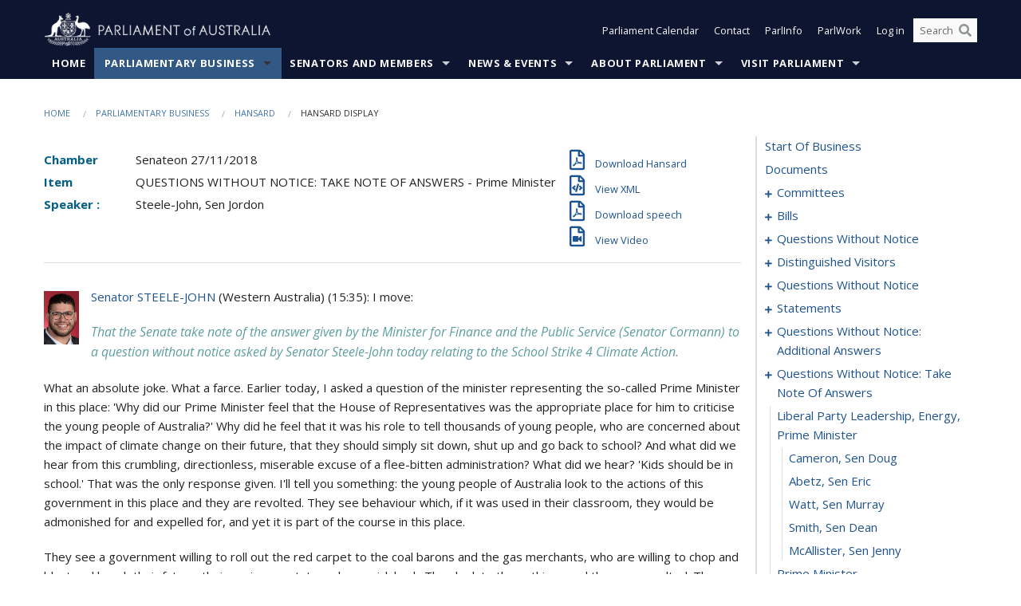

--- FILE ---
content_type: text/html; charset=utf-8
request_url: https://www.aph.gov.au/Parliamentary_Business/Hansard/Hansard_Display?bid=chamber/hansards/b44abdde-c043-4c42-9814-1dbd96168cf3/&sid=0095
body_size: 179963
content:


<!doctype html>
<!--[if lt IE 7 ]> <html lang="en" class="no-js ie6"> <![endif]-->
<!--[if IE 7 ]>    <html lang="en" class="no-js ie7"> <![endif]-->
<!--[if IE 8 ]>    <html lang="en" class="no-js ie8"> <![endif]-->
<!--[if IE 9 ]>    <html lang="en" class="no-js ie9"> <![endif]-->
<!--[if (gt IE 9)|!(IE)]><!-->
<html class="no-js" lang="en" xml:lang="en" xmlns="http://www.w3.org/1999/xhtml">
<!--<![endif]-->

<head id="Head1">
    <!-- UserWay widget -->
    <script>
        (function (d) {
            var s = d.createElement("script");
            /* uncomment the following line to override default position*/
            /* s.setAttribute("data-position", 1);*/
            /* uncomment the following line to override default size (values: small, large)*/
            /* s.setAttribute("data-size", "large");*/
            /* uncomment the following line to override default language (e.g., fr, de, es, he, nl, etc.)*/
            /* s.setAttribute("data-language", "null");*/
            /* uncomment the following line to override color set via widget (e.g., #053f67)*/
            s.setAttribute("data-color", "#0e1531");
            /* uncomment the following line to override type set via widget (1=person, 2=chair, 3=eye, 4=text)*/
            /* s.setAttribute("data-type", "1");*/
            /* s.setAttribute("data-statement_text:", "Our Accessibility Statement");*/
            /* s.setAttribute("data-statement_url", "http://www.example.com/accessibility";*/
            /* uncomment the following line to override support on mobile devices*/
            /* s.setAttribute("data-mobile", true);*/
            /* uncomment the following line to set custom trigger action for accessibility menu*/
            /* s.setAttribute("data-trigger", "triggerId")*/
            s.setAttribute("data-account", "Nu37TW4Ef2");
            s.setAttribute("src", "https://cdn.userway.org/widget.js");
            (d.body || d.head).appendChild(s);
        })(document)
    </script>
    <!-- Google Tag Manager -->
    <script>(function (w, d, s, l, i) {
                w[l] = w[l] || []; w[l].push({
                    'gtm.start':
                        new Date().getTime(), event: 'gtm.js'
                }); var f = d.getElementsByTagName(s)[0],
                    j = d.createElement(s), dl = l != 'dataLayer' ? '&l=' + l : ''; j.async = true; j.src =
                        'https://www.googletagmanager.com/gtm.js?id=' + i + dl; f.parentNode.insertBefore(j, f);
            })(window, document, 'script', 'dataLayer', 'GTM-N2CL3M9');</script>
    <!-- End Google Tag Manager -->
    <meta charset="utf-8" /><meta http-equiv="X-UA-Compatible" content="IE=edge,chrome=1" /><meta property="og:title" content="Hansard Display" /><meta property="og:image" content="/images/template/Default_Classified_150_90.png" /><meta property="og:description" content="Hansard Display" /><meta property="og:url" content="https://www.aph.gov.au/Parliamentary_Business/Hansard/Hansard_Display?bid=chamber/hansards/b44abdde-c043-4c42-9814-1dbd96168cf3/&amp;sid=0095" /><meta name="msvalidate.01" content="5D9111AD3364510F24400EBF6E139AB5" /><title>
	Hansard Display
        
     &ndash; Parliament of Australia
</title><link rel="schema.DCTERMS" href="http://purl.org/dc/terms/" /><link rel="schema.AGLSTERMS" href="http://www.agls.gov.au/agls/terms/" /><link rel="license" href="http://creativecommons.org/licenses/by-nc-nd/3.0/au/" /><meta name="description" content="Hansard Display" /><meta name="keywords" content="parliament, house, senate, parliamentary, committees, representatives, government, bills, motions" /><meta name="DCTERMS.Description" content="Hansard Display" /><meta name="DCTERMS.creator" content="corporateName=Commonwealth Parliament; address=Parliament House, Canberra, ACT, 2600; contact=+61 2 6277 7111;" /><meta name="DCTERMS.title" content="Hansard Display" /><meta name="DCTERMS.subject" content="Hansard Display" /><meta name="DCTERMS.created" content="2015-10-01" /><meta name="DCTERMS.modified" content="2023-12-19" /><meta name="DCTERMS.type" content="text" /><meta name="DCTERMS.coverage" content="Australia" /><meta name="DCTERMS.identifier" content="https://www.aph.gov.au/Parliamentary_Business/Hansard/Hansard_Display?bid=chamber/hansards/b44abdde-c043-4c42-9814-1dbd96168cf3/&amp;sid=0095" /><meta name="DCTERMS.publisher" content="corporateName=Commonwealth Parliament; address=Parliament House, Canberra, ACT, 2600; contact=+61 2 6277 7111" /><meta name="DCTERMS.rights" content="http://www.aph.gov.au/Help/Disclaimer_Privacy_Copyright" /><meta name="DCTERMS.rightsHolder" content="Commonwealth of Australia" /><meta name="DCTERMS.license" content="Creative Commons - Attribution-NonCommercial-NoDerivs 3.0 Australia (CC BY-NC-ND 3.0 AU)" /><meta name="DCTERMS.language" content="en-AU" /><meta name="DCTERMS.format" content="text/html" /><meta name="viewport" content="width=device-width, initial-scale=1.0" /><link rel="shortcut icon" href="/favicon.ico" /><link href="//fonts.googleapis.com/css?family=Open+Sans:400italic,700,300,800,400|Open+Sans+Condensed:300,700" rel="stylesheet" type="text/css" /><link rel="apple-touch-icon" sizes="60x60" href="/touch-icon-iphone.png" /><link rel="apple-touch-icon" sizes="76x76" href="/touch-icon-ipad.png" /><link rel="apple-touch-icon" sizes="120x120" href="/touch-icon-iphone-retina.png" /><link rel="apple-touch-icon" sizes="152x152" href="/touch-icon-ipad-retina.png" />
        
        <link rel="stylesheet" media="screen" href="/css/style.min.css?v=4256636926" />
        
        <link rel="stylesheet" media="handheld" href="/css/handheld.css?v=3444104224" />
        <link rel="stylesheet" media="screen" href="/css/aph-theme/jquery-ui-1.8.6.custom.css" />
        <link rel="stylesheet" media="screen" href="/css/vendor/colorbox/colorbox.css?v=215458967" />
        
        <link rel="stylesheet" media="print" href="/css/print.css?v=1577436929" />
        

    <script type="text/javascript" src="/js/libs/jquery-1.10.2.min.js"></script>
    <script type="text/javascript" src="/js/libs/jquery-ui-1.10.4.custom.min.js"></script>
    <script type="text/javascript" src="/js/jquery.dateFormat-1.0.js"></script>
    <script type="text/javascript" src="/js/libs/jquery-migrate-1.2.1.min.js"></script>
    <script type="text/javascript" src="/js/plugins.js?v=2347550531"></script>
    <script type="text/javascript" src="/js/script.js?v=4153783859"></script>
    
    <script type="text/javascript" src="/js/vendor/lightbox2/lightbox.min.js?v=97624409"></script>

    <script type="text/javascript" src="/js/vendor/lightbox2/lightbox.min.js?v=97624409"></script>

    
    <script src="/js/libs/contentshare.js?v=2058135496"></script>

    <script type="text/javascript" src="/js/libs/react/react.min.js?v=3706843405"></script>
    <script type="text/javascript" src="/js/libs/react/react-dom.min.js?v=3706843405"></script>
    <script type="text/javascript" src="/js/libs/pubsub.js?v=2418985062"></script>
    <script type="text/javascript" src="/js/libs/moment.js?v=160068683"></script>
    <script type="text/javascript" src="/js/libs/moment-timezone-with-data.js?v=1518348680"></script>
    <script type="text/javascript">
        moment.tz.setDefault("Australia/Canberra");
    </script>
    <script type="text/javascript" src="/js/libs/duration-format.js?v=273884284"></script>

    <!--PLUGINS-->
    <script src="/js/vendor/porthole.min.js?v=2253615438"></script>
    <!--END PLUGINS-->
    <!--CORE-->
    <script src="/js/core.js?v=3918537519"></script>
    <!--END CORE-->

    <!--[if !(IE 6) | !(IE 7) | !(IE 8)]><!-->
    <script type="text/javascript" src="/js/libs/snap-ie-cache-fix.js?v=309387760"></script>
    <script type="text/javascript" src="/js/libs/respond.js?v=2777172843"></script>
    <!--<![endif]-->

    <!--[if lte IE 8 ]>
        <link rel="stylesheet" href="/css/ie-legacy.css" />    
    <![endif]-->

    <!--[if lt IE 7 ]>
    <script src="/js/libs/dd_belatedpng.js"></script>
    <script> DD_belatedPNG.fix('#site-logo img'); //fix any <img> or .png_bg background-images </script>
    <![endif]-->
    <script type="text/javascript" src="/js/libs/modernizr-3.6-complete.min.js?v=3030946925"></script>
    <script type="text/javascript" src="/js/vendor/AC_RunActiveContent.js?v=2714468098"></script>
    
    <script src="https://www.google.com/recaptcha/api.js?render=6Ld_jYUpAAAAALpOhXvR17v-Mkd6yXzP0m8pJ6RD"></script>
    </head>
<body id="body1" class="">
    <!-- Google Tag Manager (noscript) -->
    <noscript>
        <iframe src="https://www.googletagmanager.com/ns.html?id="
            height="0" width="0" style="display: none; visibility: hidden"></iframe>
    </noscript>
    <!-- End Google Tag Manager (noscript) -->
    <form method="post" action="/Parliamentary_Business/Hansard/Hansard_Display?bid=chamber/hansards/b44abdde-c043-4c42-9814-1dbd96168cf3/&amp;sid=0095" id="mainform">
<div class="aspNetHidden">
<input type="hidden" name="__EVENTTARGET" id="__EVENTTARGET" value="" />
<input type="hidden" name="__EVENTARGUMENT" id="__EVENTARGUMENT" value="" />
<input type="hidden" name="__VIEWSTATE" id="__VIEWSTATE" value="B5+TC4FSQqgPkQlS1w2OsasN/lOZiuNvBMpC8L9neT8T5RiobJW673+hSIOUF9FQKPfg7BLSHX9CgEo+zF2t/noAp4jDBaUmGjux7ENxbv78DjnKtaTtP9UQ0xqdhNh4cA6X62MReOt7MvhXoNwBfU4EeagAAfALbg7fHPwTGmjglIZTzmWuHNOnnn7Mjg+LliODJwQAH74pMssCPSwX/w4PwoT3W2A0T7LMt5C12bfpbGW3JTMYzTl5FG1TjsZc5AdeaUBvkpIpimrfQSVVACQcdiZ/kD4MoTNEDe1OzyMvxuoWwrd/[base64]/hTUUZbsGC4arfw9P23nRa046EfZYOstwZOUNPu27ja88RoCVN6Wo+iXbvYYvX5iR01WOHFZewJbKjIkDugngwPEzX35nzAuZkVt5h6x08P+VFfeU8IBmd+dYjj6cgpd91hQwh6g4Am3HR452GogaAWbWh+X/XBUXndWWeapjwWkg28BP1EnratKTmjTeU664fqwz6xmdmqv4my6GEIFKNhssdAsonlfn1/anO9kRnSRhMoK2BglFWT08ncgEQF24VANXGlXDeWzxc+MrzdADn3+CkyM4lLZF2AP2L/pPU5JRsVJbTzVvli7NnUYFUpO0TRq/lo5XkccOucIdomJVFnthOnMuLyPSwDRlin/4I2mvl1tF/AUmvDeDhxwp285Xa3F+rgCbmdoHu8ME7VLvGsH/qmB+h3KA6IZZEe9HUOAAPnRKBat+Vj0U7HztS0TRZpD34k5dUEfeUhTvfdGhzOPfXro4R9WLaI5eI4/NaEBtiapxqyVLKv5RaPop6cyzDMGA9svyQCwY06E8grkbl5dTLx9eDSS95Ek+oqPp+7NjLiVOq53HCIRX05oKqZWNvtb+NbbpsTOWZkpNBdsmi9jH+I15JzBjeJGZ/odBQxgfaT30md/alLprNsYKcYPr6wKRGY4wmo6sbtDhEOACIfwbMsOnH8s4T77kdSO" />
</div>

<script type="text/javascript">
//<![CDATA[
var theForm = document.forms['mainform'];
if (!theForm) {
    theForm = document.mainform;
}
function __doPostBack(eventTarget, eventArgument) {
    if (!theForm.onsubmit || (theForm.onsubmit() != false)) {
        theForm.__EVENTTARGET.value = eventTarget;
        theForm.__EVENTARGUMENT.value = eventArgument;
        theForm.submit();
    }
}
//]]>
</script>


<script src="/WebResource.axd?d=pynGkmcFUV13He1Qd6_TZLoiRuBpjqx-mc4XYiEXE5AhhIqco9hBwrTw0Tb7b7xnVXxVYQ2&amp;t=638901896248157332" type="text/javascript"></script>

<SCRIPT LANGUAGE="JavaScript">function validatecbRAgree(oSrc, args){args.IsValid = document.getElementById("cbRAgree").checked;}</SCRIPT><SCRIPT LANGUAGE="JavaScript">function validatetxtRPasswordConfirm(oSrc, args){args.IsValid = document.getElementById("txtRPasswordConfirm").value.length == 0 || (document.getElementById("txtRPasswordConfirm").value.length > 0 && document.getElementById("txtRPassword").value == document.getElementById("txtRPasswordConfirm").value);}</SCRIPT>
<script src="/ScriptResource.axd?d=NJmAwtEo3Ipnlaxl6CMhvke6LuKNAIG7wYOJ0svbr6ONPX84I_mgHcaT4vlKIcsaiSilqTO2BSjgHfMknroo8jcCuptYgPcm4RziWlEs--KIFpQTsX7IzkyRphQJbqfMTX1duQSbK8E8ppY2fR2sRsVOWZo1&amp;t=5c0e0825" type="text/javascript"></script>
<script src="/ScriptResource.axd?d=dwY9oWetJoJoVpgL6Zq8ONn6rPVYJGBVTR68BxEKJFmfic3OWCCt72aiM8KSgUYJDTVRUBGKySWh7ZXPbC0k-ODM6mBUyoBgGnd8l-OIjB5fkBCFQwlBjvs66KJFiYOzD8rOxneUeSdqeqrGhXA_47-1LZA1&amp;t=5c0e0825" type="text/javascript"></script>
<script src="/ParliamentNumbers.svc/js" type="text/javascript"></script>
<script src="/Predictive/Predictive.asmx/js" type="text/javascript"></script>
<div class="aspNetHidden">

	<input type="hidden" name="__VIEWSTATEGENERATOR" id="__VIEWSTATEGENERATOR" value="35DD2790" />
</div>
        <script type="text/javascript">
//<![CDATA[
Sys.WebForms.PageRequestManager._initialize('ScriptManager1', 'mainform', [], [], [], 90, '');
//]]>
</script>


        <div class="off-canvas-wrap" data-offcanvas>
            <div aria-label="inner-wrap" class="inner-wrap">
                

<header>
    <section class="row" role="navigation" aria-label="Skip links">
        <div class="columns">
            <ul class="skip-links">
                <li><a role="button" href="#main-nav" aria-label="Skip to navigation">Skip to navigation</a></li>
                <li><a role="button" href="#content" aria-label="Skip to content">Skip to content</a></li>
            </ul>
        </div>
    </section>

    <div class="row header-img">
        <div class="medium-4 large-4 columns">
            <h1><a href="/">
                <img src="/images/template/header-logo.png" alt="Home - Parliament of Australia logo" /></a></h1>
        </div>

        <div class="medium-8 large-8 columns" style="padding-left: 0rem">
            <div class="row">
                <div class="columns">
                    <div class="nav-top-links-container">
                        <nav aria-label="Quick links" class="nav-top-links">
                            <ul class="inline-block-list text-small">
                                <li><a title="Open the Parliament Calendar" href="#" role="button" class="right-off-canvas-toggle" id="openParliamentaryCalendar" tabindex="0">Parliament Calendar</a></li>
                                <li><a title="Contact Us" href="/Help/Contact">Contact</a></li>
                                <li class="hide-for-small-only"><a title="Go to ParlInfo Search" href="https://parlinfo.aph.gov.au" target="_blank" rel="noopener noreferrer">ParlInfo</a></li>
                                <li class="hide-for-small-only"><a title="Go to ParlWork" href="https://parlwork.aph.gov.au" target="_blank" rel="noopener noreferrer">ParlWork</a></li>
                                
                                
                                        <li>
                                            <a title="Log in to My Parliament account" href="/Help/Login">Log in</a>
                                        </li>
                                    

                                <li class="has-form hide-for-small-only">
                                    <input aria-label="Search the website" id="txtGenericSearchTerm" aria-label="Input search content" type="text" placeholder="Search ...">
                                    <button id="btnGenericSearch" aria-label="Perform a search" type="submit"><em class="fa fa-search"></em></button>
                                </li>

                                <!--START SEARCH CONTROL-->
                                <script type="text/javascript">
                                    function SearchTermIsValid(searchTerm) {
                                        var result = searchTerm !== '';
                                        return result;
                                    }

                                    $(document).ready(function () {
                                        $("#btnGenericSearch").on("click", function (e) {
                                            e.preventDefault();

                                            var searchTerm = encodeURI($("#txtGenericSearchTerm").val());

                                            if (SearchTermIsValid(searchTerm)) {
                                                if (window.location.href.indexOf("parlview.aph.gov.au") > -1) {
                                                    window.location = "https://www.aph.gov.au/Help/Federated_Search_Results?q=" + searchTerm;
                                                } else {
                                                    window.location = "/Help/Federated_Search_Results?q=" + searchTerm;
                                                }
                                            }

                                            return false;
                                        });

                                        $("#txtGenericSearchTerm").keypress(function (e) {
                                            if (e.keyCode === 13) {
                                                $("#btnGenericSearch").click();
                                                return false;
                                            }
                                        });
                                    });
                                </script>
                                <!--END SEARCH CONTROL-->
                            </ul>
                        </nav>
                    </div>
                </div>
            </div>
        </div>
    </div>
</header>

<script type="text/javascript" src="/js/components/global/header-username.js"></script>

                

<div class="contain-to-grid">
    <nav aria-label="Site navigation" id="main-nav" class="top-bar" data-topbar>
        <ul class="title-area nav-top-links-mobile">
           <li class="has-form show-for-small-only">
                <input aria-label="Search the website" id="txtGenericSearchTermMobile" aria-label="Input search content" type="text" placeholder="Search ...">
                <button id="btnGenericSearchMobile" aria-label="Perform a search" type="submit"><em class="fa fa-search"></em></button>
            </li>

            <!--START SEARCH CONTROL-->
            <script type="text/javascript">
                function SearchTermIsValid(searchTerm) {
                    var result = searchTerm !== '';
                    return result;
                }

                $(document).ready(function () {
                    $("#btnGenericSearchMobile").on("click", function (e) {
                        e.preventDefault();

                        var searchTerm = encodeURI($("#txtGenericSearchTermMobile").val());

                        if (SearchTermIsValid(searchTerm)) {
                            if (window.location.href.indexOf("parlview.aph.gov.au") > -1) {
                                window.location = "https://www.aph.gov.au/Help/Federated_Search_Results?q=" + searchTerm;
                            } else {
                                window.location = "/Help/Federated_Search_Results?q=" + searchTerm;
                            }
                        }

                        return false;
                    });

                    $("#txtGenericSearchTermMobile").keypress(function (e) {
                        if (e.keyCode === 13) {
                            $("#btnGenericSearchMobile").click();
                            return false;
                        }
                    });
                });
            </script>
            <!--END SEARCH CONTROL-->
            <li class="toggle-topbar menu-icon">
                <a href="#" onclick="sendGoogleAnalyticsEvent('Primary Nav', 'Click hamburger menu', '')" role="button" aria-label="Open site navigation" aria-expanded="false">
                    <span>Menu</span>
                </a>
            </li>
        </ul>

        <section role="navigation" aria-label="navigation" class="top-bar-section top-bar-section-hidden">
            <ul id="main-nav-sub">
            
                <li class="">
                    <a href="/" class="primary-nav-item-dropdown"
                       onclick="sendGoogleAnalyticsEvent('Primary Nav', 'Click Parent item', 'Home')">Home</a>

                
                </li>
                
                <li class="active has-dropdown not-click">
                    <a href="/Parliamentary_Business" class="primary-nav-item-dropdown"
                       onclick="sendGoogleAnalyticsEvent('Primary Nav', 'Click Parent item', 'Parliamentary Business')">Parliamentary Business</a>

                
                    <ul class="dropdown primary-nav-item-dropdown-hidden">

                    
                        <li class="">
                            <a href="/Parliamentary_Business/Bills_Legislation" onclick="sendGoogleAnalyticsEvent('Primary Nav', 'Click Child item', 'Bills and Legislation')">Bills and Legislation</a>
                        </li>
                        
                        <li class="">
                            <a href="/Parliamentary_Business/Tabled_documents" onclick="sendGoogleAnalyticsEvent('Primary Nav', 'Click Child item', 'Tabled documents')">Tabled documents</a>
                        </li>
                        
                        <li class="">
                            <a href="/Parliamentary_Business/Chamber_documents" onclick="sendGoogleAnalyticsEvent('Primary Nav', 'Click Child item', 'Chamber documents')">Chamber documents</a>
                        </li>
                        
                        <li class="">
                            <a href="/Parliamentary_Business/Hansard" onclick="sendGoogleAnalyticsEvent('Primary Nav', 'Click Child item', 'Hansard')">Hansard</a>
                        </li>
                        
                        <li class="">
                            <a href="/Parliamentary_Business/Senate_estimates" onclick="sendGoogleAnalyticsEvent('Primary Nav', 'Click Child item', 'Senate estimates')">Senate estimates</a>
                        </li>
                        
                        <li class="">
                            <a href="/Parliamentary_Business/Committees" onclick="sendGoogleAnalyticsEvent('Primary Nav', 'Click Child item', 'Committees')">Committees</a>
                        </li>
                        
                        <li class="">
                            <a href="/Parliamentary_Business/Statistics" onclick="sendGoogleAnalyticsEvent('Primary Nav', 'Click Child item', 'Statistics')">Statistics</a>
                        </li>
                        
                        <li class="">
                            <a href="/Parliamentary_Business/Petitions" onclick="sendGoogleAnalyticsEvent('Primary Nav', 'Click Child item', 'Petitions')">Petitions</a>
                        </li>
                        
                    </ul>
                    
                </li>
                
                <li class="has-dropdown not-click">
                    <a href="/Senators_and_Members" class="primary-nav-item-dropdown"
                       onclick="sendGoogleAnalyticsEvent('Primary Nav', 'Click Parent item', 'Senators and Members')">Senators and Members</a>

                
                    <ul class="dropdown primary-nav-item-dropdown-hidden">

                    
                        <li class="">
                            <a href="/Senators_and_Members/Senators" onclick="sendGoogleAnalyticsEvent('Primary Nav', 'Click Child item', 'Senators')">Senators</a>
                        </li>
                        
                        <li class="">
                            <a href="/Senators_and_Members/Members" onclick="sendGoogleAnalyticsEvent('Primary Nav', 'Click Child item', 'Members')">Members</a>
                        </li>
                        
                        <li class="">
                            <a href="/Senators_and_Members/Contacting_Senators_and_Members" onclick="sendGoogleAnalyticsEvent('Primary Nav', 'Click Child item', 'Contacting Senators and Members')">Contacting Senators and Members</a>
                        </li>
                        
                    </ul>
                    
                </li>
                
                <li class="has-dropdown not-click">
                    <a href="/News_and_Events" class="primary-nav-item-dropdown"
                       onclick="sendGoogleAnalyticsEvent('Primary Nav', 'Click Parent item', 'News \u0026 Events')">News & Events</a>

                
                    <ul class="dropdown primary-nav-item-dropdown-hidden">

                    
                        <li class="">
                            <a href="/News_and_Events/Watch_Read_Listen" onclick="sendGoogleAnalyticsEvent('Primary Nav', 'Click Child item', 'Watch, Read, Listen')">Watch, Read, Listen</a>
                        </li>
                        
                        <li class="">
                            <a href="/News_and_Events/Events_Calendar" onclick="sendGoogleAnalyticsEvent('Primary Nav', 'Click Child item', 'Events Calendar')">Events Calendar</a>
                        </li>
                        
                        <li class="">
                            <a href="/News_and_Events/Senate_news_and_events" onclick="sendGoogleAnalyticsEvent('Primary Nav', 'Click Child item', 'Senate news and events')">Senate news and events</a>
                        </li>
                        
                        <li class="">
                            <a href="/News_and_Events/About_the_House_News" onclick="sendGoogleAnalyticsEvent('Primary Nav', 'Click Child item', 'About the House News')">About the House News</a>
                        </li>
                        
                        <li class="">
                            <a href="/News_and_Events/Joint_statements_by_the_Presiding_Officers" onclick="sendGoogleAnalyticsEvent('Primary Nav', 'Click Child item', 'Joint statements by the Presiding Officers')">Joint statements by the Presiding Officers</a>
                        </li>
                        
                        <li class="">
                            <a href="/News_and_Events/My_First_Speech" onclick="sendGoogleAnalyticsEvent('Primary Nav', 'Click Child item', 'My First Speech')">My First Speech</a>
                        </li>
                        
                    </ul>
                    
                </li>
                
                <li class="has-dropdown not-click">
                    <a href="/About_Parliament" class="primary-nav-item-dropdown"
                       onclick="sendGoogleAnalyticsEvent('Primary Nav', 'Click Parent item', 'About Parliament')">About Parliament</a>

                
                    <ul class="dropdown primary-nav-item-dropdown-hidden">

                    
                        <li class="">
                            <a href="/About_Parliament/Senate" onclick="sendGoogleAnalyticsEvent('Primary Nav', 'Click Child item', 'Senate')">Senate</a>
                        </li>
                        
                        <li class="">
                            <a href="/About_Parliament/House_of_Representatives" onclick="sendGoogleAnalyticsEvent('Primary Nav', 'Click Child item', 'House of Representatives')">House of Representatives</a>
                        </li>
                        
                        <li class="">
                            <a href="/About_Parliament/Work_of_the_Parliament" onclick="sendGoogleAnalyticsEvent('Primary Nav', 'Click Child item', 'Work of the Parliament')">Work of the Parliament</a>
                        </li>
                        
                        <li class="">
                            <a href="/About_Parliament/Parliamentary_Leadership_Taskforce" onclick="sendGoogleAnalyticsEvent('Primary Nav', 'Click Child item', 'Parliamentary Leadership Taskforce')">Parliamentary Leadership Taskforce</a>
                        </li>
                        
                        <li class="">
                            <a href="/About_Parliament/Parliamentary_departments" onclick="sendGoogleAnalyticsEvent('Primary Nav', 'Click Child item', 'Parliamentary departments')">Parliamentary departments</a>
                        </li>
                        
                        <li class="">
                            <a href="/About_Parliament/International_Program" onclick="sendGoogleAnalyticsEvent('Primary Nav', 'Click Child item', 'International Program')">International Program</a>
                        </li>
                        
                        <li class="">
                            <a href="/About_Parliament/Publications" onclick="sendGoogleAnalyticsEvent('Primary Nav', 'Click Child item', 'Publications and policies')">Publications and policies</a>
                        </li>
                        
                        <li class="">
                            <a href="/About_Parliament/Employment" onclick="sendGoogleAnalyticsEvent('Primary Nav', 'Click Child item', 'Employment')">Employment</a>
                        </li>
                        
                        <li class="">
                            <a href="/About_Parliament/Media_Rules_and_Filming_Applications" onclick="sendGoogleAnalyticsEvent('Primary Nav', 'Click Child item', 'Media Rules and Filming Applications')">Media Rules and Filming Applications</a>
                        </li>
                        
                        <li class="">
                            <a href="/About_Parliament/Education_Resources" onclick="sendGoogleAnalyticsEvent('Primary Nav', 'Click Child item', 'Education Resources')">Education Resources</a>
                        </li>
                        
                        <li class="">
                            <a href="/About_Parliament/Parliamentary_Friendship" onclick="sendGoogleAnalyticsEvent('Primary Nav', 'Click Child item', 'Parliamentary Friendship Groups (non-country)')">Parliamentary Friendship Groups (non-country)</a>
                        </li>
                        
                        <li class="">
                            <a href="/About_Parliament/Australian_Parliament_House_Security_Pass_Office" onclick="sendGoogleAnalyticsEvent('Primary Nav', 'Click Child item', 'Australian Parliament House Security Pass Office')">Australian Parliament House Security Pass Office</a>
                        </li>
                        
                        <li class="">
                            <a href="/About_Parliament/Sitting_Calendar" onclick="sendGoogleAnalyticsEvent('Primary Nav', 'Click Child item', 'Sitting Calendar')">Sitting Calendar</a>
                        </li>
                        
                    </ul>
                    
                </li>
                
                <li class="has-dropdown not-click">
                    <a href="/Visit_Parliament" class="primary-nav-item-dropdown"
                       onclick="sendGoogleAnalyticsEvent('Primary Nav', 'Click Parent item', 'Visit Parliament')">Visit Parliament</a>

                
                    <ul class="dropdown primary-nav-item-dropdown-hidden">

                    
                        <li class="">
                            <a href="/Visit_Parliament/Whats_On" onclick="sendGoogleAnalyticsEvent('Primary Nav', 'Click Child item', 'What\u0027s on')">What's on</a>
                        </li>
                        
                        <li class="">
                            <a href="/Visit_Parliament/Things_to_Do" onclick="sendGoogleAnalyticsEvent('Primary Nav', 'Click Child item', 'Things to Do')">Things to Do</a>
                        </li>
                        
                        <li class="">
                            <a href="/Visit_Parliament/Art" onclick="sendGoogleAnalyticsEvent('Primary Nav', 'Click Child item', 'Art at Parliament')">Art at Parliament</a>
                        </li>
                        
                        <li class="">
                            <a href="/Visit_Parliament/Dining" onclick="sendGoogleAnalyticsEvent('Primary Nav', 'Click Child item', 'Dining')">Dining</a>
                        </li>
                        
                        <li class="">
                            <a href="/Visit_Parliament/Parliament_Shop" onclick="sendGoogleAnalyticsEvent('Primary Nav', 'Click Child item', 'Parliament Shop')">Parliament Shop</a>
                        </li>
                        
                        <li class="">
                            <a href="/Visit_Parliament/Venue_Hire" onclick="sendGoogleAnalyticsEvent('Primary Nav', 'Click Child item', 'Venue Hire')">Venue Hire</a>
                        </li>
                        
                        <li class="">
                            <a href="/Visit_Parliament/Plan_your_Visit" onclick="sendGoogleAnalyticsEvent('Primary Nav', 'Click Child item', 'Plan your Visit')">Plan your Visit</a>
                        </li>
                        
                        <li class="">
                            <a href="/Visit_Parliament/Accessibility" onclick="sendGoogleAnalyticsEvent('Primary Nav', 'Click Child item', 'Accessibility')">Accessibility</a>
                        </li>
                        
                    </ul>
                    
                </li>
                
            </ul>
        </section>
    </nav>
</div>

                
                


<div class="row padding-medium" id="content" role="main">
    <div class="columns">
        
<div class="breadcrumbs-container show-for-medium-up">
    <a id="skip"></a>
    <!-- START BREADCRUMBS -->
    
    <nav aria-label="Breadcrumbs" class="breadcrumbs">
        
               <a href="/">Home</a>
              
               <a href="/Parliamentary_Business">Parliamentary Business</a>
              
               <a href="/Parliamentary_Business/Hansard">Hansard</a>
              
               <span aria-label="breadcrumbs" class="current">Hansard Display</span>
              
    </nav>
    
    <!-- END BREADCRUMBS -->
</div>

        <div class="row">
            <div class="large-3 large-push-9 columns">
                <div class="hide-for-large-up">
                    <h4><a onclick="handleclick()" style="text-decoration: none"><i class="fa fa-bars"></i>&nbsp;&nbsp;Table of contents</h4>
                </div>
                <div id="hansard-nav" class="hansarad-toc-split hide-for-medium-down">
                    <div class="box" style="padding: 0 10px 0 0;" xmlns:aph="http://www.aph.gov.au/xsl" xmlns:aphhansard="http://www.aph.gov.au/xslhansard"><ul class="hansard-toc"><li><div class="hansard-section"><a href="/Parliamentary_Business/Hansard/Hansard_Display?bid=chamber/hansards/b44abdde-c043-4c42-9814-1dbd96168cf3/&amp;sid=0000" class="&#xD;&#xA;                    hansard-link&#xD;&#xA;                  " onclick="&#xD;&#xA;                    scroll(0,0)&#xD;&#xA;                  " data-bid="chamber/hansards/b44abdde-c043-4c42-9814-1dbd96168cf3/" data-sid="0000" aria-label="0000">start of business</a></div><li><div class="hansard-section"><a href="/Parliamentary_Business/Hansard/Hansard_Display?bid=chamber/hansards/b44abdde-c043-4c42-9814-1dbd96168cf3/&amp;sid=0001" class="&#xD;&#xA;                    hansard-link&#xD;&#xA;                  " onclick="&#xD;&#xA;                    scroll(0,0)&#xD;&#xA;                  " data-bid="chamber/hansards/b44abdde-c043-4c42-9814-1dbd96168cf3/" data-sid="0001" aria-label="0001">documents</a></div><li><div class="hansard-section"><a href="#" class="expand"><em class="fa fa-plus" style="font-size:10px;">  </em></a><a href="/Parliamentary_Business/Hansard/Hansard_Display?bid=chamber/hansards/b44abdde-c043-4c42-9814-1dbd96168cf3/&amp;sid=0002" class="&#xD;&#xA;                    hansard-link&#xD;&#xA;                  " onclick="&#xD;&#xA;                    scroll(0,0)&#xD;&#xA;                  " data-bid="chamber/hansards/b44abdde-c043-4c42-9814-1dbd96168cf3/" data-sid="0002" aria-label="0002">committees</a></div><ul><li><div class="hansard-section"><a href="/Parliamentary_Business/Hansard/Hansard_Display?bid=chamber/hansards/b44abdde-c043-4c42-9814-1dbd96168cf3/&amp;sid=0003" class="&#xD;&#xA;                    hansard-fragment&#xD;&#xA;                  " onclick="&#xD;&#xA;                    scroll(0,0)&#xD;&#xA;                  " data-bid="chamber/hansards/b44abdde-c043-4c42-9814-1dbd96168cf3/" data-sid="0003" aria-label="0003">meeting</a></div><ul><li><div class="hansard-section"><a href="/Parliamentary_Business/Hansard/Hansard_Display?bid=chamber/hansards/b44abdde-c043-4c42-9814-1dbd96168cf3/&amp;sid=0004" class="&#xD;&#xA;                    hansard-fragment&#xD;&#xA;                  " onclick="&#xD;&#xA;                    scroll(0,0)&#xD;&#xA;                  " data-bid="chamber/hansards/b44abdde-c043-4c42-9814-1dbd96168cf3/" data-sid="0004" aria-label="0004">PRESIDENT, The</a></div></ul></li></ul></li><li><div class="hansard-section"><a href="#" class="expand"><em class="fa fa-plus" style="font-size:10px;">  </em></a><a href="/Parliamentary_Business/Hansard/Hansard_Display?bid=chamber/hansards/b44abdde-c043-4c42-9814-1dbd96168cf3/&amp;sid=0005" class="&#xD;&#xA;                    hansard-link&#xD;&#xA;                  " onclick="&#xD;&#xA;                    scroll(0,0)&#xD;&#xA;                  " data-bid="chamber/hansards/b44abdde-c043-4c42-9814-1dbd96168cf3/" data-sid="0005" aria-label="0005">bills</a></div><ul><li><div class="hansard-section"><a href="/Parliamentary_Business/Hansard/Hansard_Display?bid=chamber/hansards/b44abdde-c043-4c42-9814-1dbd96168cf3/&amp;sid=0006" class="&#xD;&#xA;                    hansard-fragment&#xD;&#xA;                  " onclick="&#xD;&#xA;                    scroll(0,0)&#xD;&#xA;                  " data-bid="chamber/hansards/b44abdde-c043-4c42-9814-1dbd96168cf3/" data-sid="0006" aria-label="0006">defence amendment (call out of the australian defence force) bill 2018</a></div><ul><li><div class="hansard-section"><a href="/Parliamentary_Business/Hansard/Hansard_Display?bid=chamber/hansards/b44abdde-c043-4c42-9814-1dbd96168cf3/&amp;sid=0007" class="&#xD;&#xA;                    hansard-fragment&#xD;&#xA;                  " onclick="&#xD;&#xA;                    scroll(0,0)&#xD;&#xA;                  " data-bid="chamber/hansards/b44abdde-c043-4c42-9814-1dbd96168cf3/" data-sid="0007" aria-label="0007">second reading</a></div><ul><li><div class="hansard-section"><a href="/Parliamentary_Business/Hansard/Hansard_Display?bid=chamber/hansards/b44abdde-c043-4c42-9814-1dbd96168cf3/&amp;sid=0008" class="&#xD;&#xA;                    hansard-fragment&#xD;&#xA;                  " onclick="&#xD;&#xA;                    scroll(0,0)&#xD;&#xA;                  " data-bid="chamber/hansards/b44abdde-c043-4c42-9814-1dbd96168cf3/" data-sid="0008" aria-label="0008">Reynolds, Sen Linda</a></div><li><div class="hansard-section"><a href="/Parliamentary_Business/Hansard/Hansard_Display?bid=chamber/hansards/b44abdde-c043-4c42-9814-1dbd96168cf3/&amp;sid=0009" class="&#xD;&#xA;                    hansard-fragment&#xD;&#xA;                  " onclick="&#xD;&#xA;                    scroll(0,0)&#xD;&#xA;                  " data-bid="chamber/hansards/b44abdde-c043-4c42-9814-1dbd96168cf3/" data-sid="0009" aria-label="0009">division</a></div><li><div class="hansard-section"><a href="/Parliamentary_Business/Hansard/Hansard_Display?bid=chamber/hansards/b44abdde-c043-4c42-9814-1dbd96168cf3/&amp;sid=0010" class="&#xD;&#xA;                    hansard-fragment&#xD;&#xA;                  " onclick="&#xD;&#xA;                    scroll(0,0)&#xD;&#xA;                  " data-bid="chamber/hansards/b44abdde-c043-4c42-9814-1dbd96168cf3/" data-sid="0010" aria-label="0010">DEPUTY PRESIDENT, The</a></div><li><div class="hansard-section"><a href="/Parliamentary_Business/Hansard/Hansard_Display?bid=chamber/hansards/b44abdde-c043-4c42-9814-1dbd96168cf3/&amp;sid=0011" class="&#xD;&#xA;                    hansard-fragment&#xD;&#xA;                  " onclick="&#xD;&#xA;                    scroll(0,0)&#xD;&#xA;                  " data-bid="chamber/hansards/b44abdde-c043-4c42-9814-1dbd96168cf3/" data-sid="0011" aria-label="0011">division</a></div></ul></li><li><div class="hansard-section"><a href="/Parliamentary_Business/Hansard/Hansard_Display?bid=chamber/hansards/b44abdde-c043-4c42-9814-1dbd96168cf3/&amp;sid=0012" class="&#xD;&#xA;                    hansard-fragment&#xD;&#xA;                  " onclick="&#xD;&#xA;                    scroll(0,0)&#xD;&#xA;                  " data-bid="chamber/hansards/b44abdde-c043-4c42-9814-1dbd96168cf3/" data-sid="0012" aria-label="0012">in committee</a></div><ul><li><div class="hansard-section"><a href="/Parliamentary_Business/Hansard/Hansard_Display?bid=chamber/hansards/b44abdde-c043-4c42-9814-1dbd96168cf3/&amp;sid=0013" class="&#xD;&#xA;                    hansard-fragment&#xD;&#xA;                  " onclick="&#xD;&#xA;                    scroll(0,0)&#xD;&#xA;                  " data-bid="chamber/hansards/b44abdde-c043-4c42-9814-1dbd96168cf3/" data-sid="0013" aria-label="0013">CHAIR, The</a></div><li><div class="hansard-section"><a href="/Parliamentary_Business/Hansard/Hansard_Display?bid=chamber/hansards/b44abdde-c043-4c42-9814-1dbd96168cf3/&amp;sid=0014" class="&#xD;&#xA;                    hansard-fragment&#xD;&#xA;                  " onclick="&#xD;&#xA;                    scroll(0,0)&#xD;&#xA;                  " data-bid="chamber/hansards/b44abdde-c043-4c42-9814-1dbd96168cf3/" data-sid="0014" aria-label="0014">McKim, Sen Nicholas</a></div><li><div class="hansard-section"><a href="/Parliamentary_Business/Hansard/Hansard_Display?bid=chamber/hansards/b44abdde-c043-4c42-9814-1dbd96168cf3/&amp;sid=0015" class="&#xD;&#xA;                    hansard-fragment&#xD;&#xA;                  " onclick="&#xD;&#xA;                    scroll(0,0)&#xD;&#xA;                  " data-bid="chamber/hansards/b44abdde-c043-4c42-9814-1dbd96168cf3/" data-sid="0015" aria-label="0015">Reynolds, Sen Linda</a></div><li><div class="hansard-section"><a href="/Parliamentary_Business/Hansard/Hansard_Display?bid=chamber/hansards/b44abdde-c043-4c42-9814-1dbd96168cf3/&amp;sid=0016" class="&#xD;&#xA;                    hansard-fragment&#xD;&#xA;                  " onclick="&#xD;&#xA;                    scroll(0,0)&#xD;&#xA;                  " data-bid="chamber/hansards/b44abdde-c043-4c42-9814-1dbd96168cf3/" data-sid="0016" aria-label="0016">McKim, Sen Nicholas</a></div><li><div class="hansard-section"><a href="/Parliamentary_Business/Hansard/Hansard_Display?bid=chamber/hansards/b44abdde-c043-4c42-9814-1dbd96168cf3/&amp;sid=0017" class="&#xD;&#xA;                    hansard-fragment&#xD;&#xA;                  " onclick="&#xD;&#xA;                    scroll(0,0)&#xD;&#xA;                  " data-bid="chamber/hansards/b44abdde-c043-4c42-9814-1dbd96168cf3/" data-sid="0017" aria-label="0017">Reynolds, Sen Linda</a></div><li><div class="hansard-section"><a href="/Parliamentary_Business/Hansard/Hansard_Display?bid=chamber/hansards/b44abdde-c043-4c42-9814-1dbd96168cf3/&amp;sid=0018" class="&#xD;&#xA;                    hansard-fragment&#xD;&#xA;                  " onclick="&#xD;&#xA;                    scroll(0,0)&#xD;&#xA;                  " data-bid="chamber/hansards/b44abdde-c043-4c42-9814-1dbd96168cf3/" data-sid="0018" aria-label="0018">McKim, Sen Nicholas</a></div><li><div class="hansard-section"><a href="/Parliamentary_Business/Hansard/Hansard_Display?bid=chamber/hansards/b44abdde-c043-4c42-9814-1dbd96168cf3/&amp;sid=0019" class="&#xD;&#xA;                    hansard-fragment&#xD;&#xA;                  " onclick="&#xD;&#xA;                    scroll(0,0)&#xD;&#xA;                  " data-bid="chamber/hansards/b44abdde-c043-4c42-9814-1dbd96168cf3/" data-sid="0019" aria-label="0019">Reynolds, Sen Linda</a></div><li><div class="hansard-section"><a href="/Parliamentary_Business/Hansard/Hansard_Display?bid=chamber/hansards/b44abdde-c043-4c42-9814-1dbd96168cf3/&amp;sid=0020" class="&#xD;&#xA;                    hansard-fragment&#xD;&#xA;                  " onclick="&#xD;&#xA;                    scroll(0,0)&#xD;&#xA;                  " data-bid="chamber/hansards/b44abdde-c043-4c42-9814-1dbd96168cf3/" data-sid="0020" aria-label="0020">McKim, Sen Nicholas</a></div><li><div class="hansard-section"><a href="/Parliamentary_Business/Hansard/Hansard_Display?bid=chamber/hansards/b44abdde-c043-4c42-9814-1dbd96168cf3/&amp;sid=0021" class="&#xD;&#xA;                    hansard-fragment&#xD;&#xA;                  " onclick="&#xD;&#xA;                    scroll(0,0)&#xD;&#xA;                  " data-bid="chamber/hansards/b44abdde-c043-4c42-9814-1dbd96168cf3/" data-sid="0021" aria-label="0021">Reynolds, Sen Linda</a></div><li><div class="hansard-section"><a href="/Parliamentary_Business/Hansard/Hansard_Display?bid=chamber/hansards/b44abdde-c043-4c42-9814-1dbd96168cf3/&amp;sid=0022" class="&#xD;&#xA;                    hansard-fragment&#xD;&#xA;                  " onclick="&#xD;&#xA;                    scroll(0,0)&#xD;&#xA;                  " data-bid="chamber/hansards/b44abdde-c043-4c42-9814-1dbd96168cf3/" data-sid="0022" aria-label="0022">McKim, Sen Nicholas</a></div><li><div class="hansard-section"><a href="/Parliamentary_Business/Hansard/Hansard_Display?bid=chamber/hansards/b44abdde-c043-4c42-9814-1dbd96168cf3/&amp;sid=0023" class="&#xD;&#xA;                    hansard-fragment&#xD;&#xA;                  " onclick="&#xD;&#xA;                    scroll(0,0)&#xD;&#xA;                  " data-bid="chamber/hansards/b44abdde-c043-4c42-9814-1dbd96168cf3/" data-sid="0023" aria-label="0023">Reynolds, Sen Linda</a></div><li><div class="hansard-section"><a href="/Parliamentary_Business/Hansard/Hansard_Display?bid=chamber/hansards/b44abdde-c043-4c42-9814-1dbd96168cf3/&amp;sid=0024" class="&#xD;&#xA;                    hansard-fragment&#xD;&#xA;                  " onclick="&#xD;&#xA;                    scroll(0,0)&#xD;&#xA;                  " data-bid="chamber/hansards/b44abdde-c043-4c42-9814-1dbd96168cf3/" data-sid="0024" aria-label="0024">Patrick, Sen Rex</a></div><li><div class="hansard-section"><a href="/Parliamentary_Business/Hansard/Hansard_Display?bid=chamber/hansards/b44abdde-c043-4c42-9814-1dbd96168cf3/&amp;sid=0025" class="&#xD;&#xA;                    hansard-fragment&#xD;&#xA;                  " onclick="&#xD;&#xA;                    scroll(0,0)&#xD;&#xA;                  " data-bid="chamber/hansards/b44abdde-c043-4c42-9814-1dbd96168cf3/" data-sid="0025" aria-label="0025">Reynolds, Sen Linda</a></div><li><div class="hansard-section"><a href="/Parliamentary_Business/Hansard/Hansard_Display?bid=chamber/hansards/b44abdde-c043-4c42-9814-1dbd96168cf3/&amp;sid=0026" class="&#xD;&#xA;                    hansard-fragment&#xD;&#xA;                  " onclick="&#xD;&#xA;                    scroll(0,0)&#xD;&#xA;                  " data-bid="chamber/hansards/b44abdde-c043-4c42-9814-1dbd96168cf3/" data-sid="0026" aria-label="0026">McKim, Sen Nicholas</a></div><li><div class="hansard-section"><a href="/Parliamentary_Business/Hansard/Hansard_Display?bid=chamber/hansards/b44abdde-c043-4c42-9814-1dbd96168cf3/&amp;sid=0027" class="&#xD;&#xA;                    hansard-fragment&#xD;&#xA;                  " onclick="&#xD;&#xA;                    scroll(0,0)&#xD;&#xA;                  " data-bid="chamber/hansards/b44abdde-c043-4c42-9814-1dbd96168cf3/" data-sid="0027" aria-label="0027">Reynolds, Sen Linda</a></div><li><div class="hansard-section"><a href="/Parliamentary_Business/Hansard/Hansard_Display?bid=chamber/hansards/b44abdde-c043-4c42-9814-1dbd96168cf3/&amp;sid=0028" class="&#xD;&#xA;                    hansard-fragment&#xD;&#xA;                  " onclick="&#xD;&#xA;                    scroll(0,0)&#xD;&#xA;                  " data-bid="chamber/hansards/b44abdde-c043-4c42-9814-1dbd96168cf3/" data-sid="0028" aria-label="0028">McKim, Sen Nicholas</a></div><li><div class="hansard-section"><a href="/Parliamentary_Business/Hansard/Hansard_Display?bid=chamber/hansards/b44abdde-c043-4c42-9814-1dbd96168cf3/&amp;sid=0029" class="&#xD;&#xA;                    hansard-fragment&#xD;&#xA;                  " onclick="&#xD;&#xA;                    scroll(0,0)&#xD;&#xA;                  " data-bid="chamber/hansards/b44abdde-c043-4c42-9814-1dbd96168cf3/" data-sid="0029" aria-label="0029">Reynolds, Sen Linda</a></div><li><div class="hansard-section"><a href="/Parliamentary_Business/Hansard/Hansard_Display?bid=chamber/hansards/b44abdde-c043-4c42-9814-1dbd96168cf3/&amp;sid=0030" class="&#xD;&#xA;                    hansard-fragment&#xD;&#xA;                  " onclick="&#xD;&#xA;                    scroll(0,0)&#xD;&#xA;                  " data-bid="chamber/hansards/b44abdde-c043-4c42-9814-1dbd96168cf3/" data-sid="0030" aria-label="0030">McKim, Sen Nicholas</a></div><li><div class="hansard-section"><a href="/Parliamentary_Business/Hansard/Hansard_Display?bid=chamber/hansards/b44abdde-c043-4c42-9814-1dbd96168cf3/&amp;sid=0031" class="&#xD;&#xA;                    hansard-fragment&#xD;&#xA;                  " onclick="&#xD;&#xA;                    scroll(0,0)&#xD;&#xA;                  " data-bid="chamber/hansards/b44abdde-c043-4c42-9814-1dbd96168cf3/" data-sid="0031" aria-label="0031">Reynolds, Sen Linda</a></div><li><div class="hansard-section"><a href="/Parliamentary_Business/Hansard/Hansard_Display?bid=chamber/hansards/b44abdde-c043-4c42-9814-1dbd96168cf3/&amp;sid=0032" class="&#xD;&#xA;                    hansard-fragment&#xD;&#xA;                  " onclick="&#xD;&#xA;                    scroll(0,0)&#xD;&#xA;                  " data-bid="chamber/hansards/b44abdde-c043-4c42-9814-1dbd96168cf3/" data-sid="0032" aria-label="0032">McKim, Sen Nicholas</a></div><li><div class="hansard-section"><a href="/Parliamentary_Business/Hansard/Hansard_Display?bid=chamber/hansards/b44abdde-c043-4c42-9814-1dbd96168cf3/&amp;sid=0033" class="&#xD;&#xA;                    hansard-fragment&#xD;&#xA;                  " onclick="&#xD;&#xA;                    scroll(0,0)&#xD;&#xA;                  " data-bid="chamber/hansards/b44abdde-c043-4c42-9814-1dbd96168cf3/" data-sid="0033" aria-label="0033">Reynolds, Sen Linda</a></div><li><div class="hansard-section"><a href="/Parliamentary_Business/Hansard/Hansard_Display?bid=chamber/hansards/b44abdde-c043-4c42-9814-1dbd96168cf3/&amp;sid=0034" class="&#xD;&#xA;                    hansard-fragment&#xD;&#xA;                  " onclick="&#xD;&#xA;                    scroll(0,0)&#xD;&#xA;                  " data-bid="chamber/hansards/b44abdde-c043-4c42-9814-1dbd96168cf3/" data-sid="0034" aria-label="0034">McKim, Sen Nicholas</a></div><li><div class="hansard-section"><a href="/Parliamentary_Business/Hansard/Hansard_Display?bid=chamber/hansards/b44abdde-c043-4c42-9814-1dbd96168cf3/&amp;sid=0035" class="&#xD;&#xA;                    hansard-fragment&#xD;&#xA;                  " onclick="&#xD;&#xA;                    scroll(0,0)&#xD;&#xA;                  " data-bid="chamber/hansards/b44abdde-c043-4c42-9814-1dbd96168cf3/" data-sid="0035" aria-label="0035">Reynolds, Sen Linda</a></div><li><div class="hansard-section"><a href="/Parliamentary_Business/Hansard/Hansard_Display?bid=chamber/hansards/b44abdde-c043-4c42-9814-1dbd96168cf3/&amp;sid=0036" class="&#xD;&#xA;                    hansard-fragment&#xD;&#xA;                  " onclick="&#xD;&#xA;                    scroll(0,0)&#xD;&#xA;                  " data-bid="chamber/hansards/b44abdde-c043-4c42-9814-1dbd96168cf3/" data-sid="0036" aria-label="0036">Patrick, Sen Rex</a></div><li><div class="hansard-section"><a href="/Parliamentary_Business/Hansard/Hansard_Display?bid=chamber/hansards/b44abdde-c043-4c42-9814-1dbd96168cf3/&amp;sid=0037" class="&#xD;&#xA;                    hansard-fragment&#xD;&#xA;                  " onclick="&#xD;&#xA;                    scroll(0,0)&#xD;&#xA;                  " data-bid="chamber/hansards/b44abdde-c043-4c42-9814-1dbd96168cf3/" data-sid="0037" aria-label="0037">Reynolds, Sen Linda</a></div><li><div class="hansard-section"><a href="/Parliamentary_Business/Hansard/Hansard_Display?bid=chamber/hansards/b44abdde-c043-4c42-9814-1dbd96168cf3/&amp;sid=0038" class="&#xD;&#xA;                    hansard-fragment&#xD;&#xA;                  " onclick="&#xD;&#xA;                    scroll(0,0)&#xD;&#xA;                  " data-bid="chamber/hansards/b44abdde-c043-4c42-9814-1dbd96168cf3/" data-sid="0038" aria-label="0038">Patrick, Sen Rex</a></div><li><div class="hansard-section"><a href="/Parliamentary_Business/Hansard/Hansard_Display?bid=chamber/hansards/b44abdde-c043-4c42-9814-1dbd96168cf3/&amp;sid=0039" class="&#xD;&#xA;                    hansard-fragment&#xD;&#xA;                  " onclick="&#xD;&#xA;                    scroll(0,0)&#xD;&#xA;                  " data-bid="chamber/hansards/b44abdde-c043-4c42-9814-1dbd96168cf3/" data-sid="0039" aria-label="0039">Reynolds, Sen Linda</a></div><li><div class="hansard-section"><a href="/Parliamentary_Business/Hansard/Hansard_Display?bid=chamber/hansards/b44abdde-c043-4c42-9814-1dbd96168cf3/&amp;sid=0040" class="&#xD;&#xA;                    hansard-fragment&#xD;&#xA;                  " onclick="&#xD;&#xA;                    scroll(0,0)&#xD;&#xA;                  " data-bid="chamber/hansards/b44abdde-c043-4c42-9814-1dbd96168cf3/" data-sid="0040" aria-label="0040">Patrick, Sen Rex</a></div><li><div class="hansard-section"><a href="/Parliamentary_Business/Hansard/Hansard_Display?bid=chamber/hansards/b44abdde-c043-4c42-9814-1dbd96168cf3/&amp;sid=0041" class="&#xD;&#xA;                    hansard-fragment&#xD;&#xA;                  " onclick="&#xD;&#xA;                    scroll(0,0)&#xD;&#xA;                  " data-bid="chamber/hansards/b44abdde-c043-4c42-9814-1dbd96168cf3/" data-sid="0041" aria-label="0041">Reynolds, Sen Linda</a></div><li><div class="hansard-section"><a href="/Parliamentary_Business/Hansard/Hansard_Display?bid=chamber/hansards/b44abdde-c043-4c42-9814-1dbd96168cf3/&amp;sid=0042" class="&#xD;&#xA;                    hansard-fragment&#xD;&#xA;                  " onclick="&#xD;&#xA;                    scroll(0,0)&#xD;&#xA;                  " data-bid="chamber/hansards/b44abdde-c043-4c42-9814-1dbd96168cf3/" data-sid="0042" aria-label="0042">Patrick, Sen Rex</a></div><li><div class="hansard-section"><a href="/Parliamentary_Business/Hansard/Hansard_Display?bid=chamber/hansards/b44abdde-c043-4c42-9814-1dbd96168cf3/&amp;sid=0043" class="&#xD;&#xA;                    hansard-fragment&#xD;&#xA;                  " onclick="&#xD;&#xA;                    scroll(0,0)&#xD;&#xA;                  " data-bid="chamber/hansards/b44abdde-c043-4c42-9814-1dbd96168cf3/" data-sid="0043" aria-label="0043">Reynolds, Sen Linda</a></div><li><div class="hansard-section"><a href="/Parliamentary_Business/Hansard/Hansard_Display?bid=chamber/hansards/b44abdde-c043-4c42-9814-1dbd96168cf3/&amp;sid=0044" class="&#xD;&#xA;                    hansard-fragment&#xD;&#xA;                  " onclick="&#xD;&#xA;                    scroll(0,0)&#xD;&#xA;                  " data-bid="chamber/hansards/b44abdde-c043-4c42-9814-1dbd96168cf3/" data-sid="0044" aria-label="0044">Patrick, Sen Rex</a></div><li><div class="hansard-section"><a href="/Parliamentary_Business/Hansard/Hansard_Display?bid=chamber/hansards/b44abdde-c043-4c42-9814-1dbd96168cf3/&amp;sid=0045" class="&#xD;&#xA;                    hansard-fragment&#xD;&#xA;                  " onclick="&#xD;&#xA;                    scroll(0,0)&#xD;&#xA;                  " data-bid="chamber/hansards/b44abdde-c043-4c42-9814-1dbd96168cf3/" data-sid="0045" aria-label="0045">Reynolds, Sen Linda</a></div><li><div class="hansard-section"><a href="/Parliamentary_Business/Hansard/Hansard_Display?bid=chamber/hansards/b44abdde-c043-4c42-9814-1dbd96168cf3/&amp;sid=0046" class="&#xD;&#xA;                    hansard-fragment&#xD;&#xA;                  " onclick="&#xD;&#xA;                    scroll(0,0)&#xD;&#xA;                  " data-bid="chamber/hansards/b44abdde-c043-4c42-9814-1dbd96168cf3/" data-sid="0046" aria-label="0046">Patrick, Sen Rex</a></div><li><div class="hansard-section"><a href="/Parliamentary_Business/Hansard/Hansard_Display?bid=chamber/hansards/b44abdde-c043-4c42-9814-1dbd96168cf3/&amp;sid=0047" class="&#xD;&#xA;                    hansard-fragment&#xD;&#xA;                  " onclick="&#xD;&#xA;                    scroll(0,0)&#xD;&#xA;                  " data-bid="chamber/hansards/b44abdde-c043-4c42-9814-1dbd96168cf3/" data-sid="0047" aria-label="0047">Reynolds, Sen Linda</a></div><li><div class="hansard-section"><a href="/Parliamentary_Business/Hansard/Hansard_Display?bid=chamber/hansards/b44abdde-c043-4c42-9814-1dbd96168cf3/&amp;sid=0048" class="&#xD;&#xA;                    hansard-fragment&#xD;&#xA;                  " onclick="&#xD;&#xA;                    scroll(0,0)&#xD;&#xA;                  " data-bid="chamber/hansards/b44abdde-c043-4c42-9814-1dbd96168cf3/" data-sid="0048" aria-label="0048">Patrick, Sen Rex</a></div><li><div class="hansard-section"><a href="/Parliamentary_Business/Hansard/Hansard_Display?bid=chamber/hansards/b44abdde-c043-4c42-9814-1dbd96168cf3/&amp;sid=0049" class="&#xD;&#xA;                    hansard-fragment&#xD;&#xA;                  " onclick="&#xD;&#xA;                    scroll(0,0)&#xD;&#xA;                  " data-bid="chamber/hansards/b44abdde-c043-4c42-9814-1dbd96168cf3/" data-sid="0049" aria-label="0049">Reynolds, Sen Linda</a></div></ul></li><li><div class="hansard-section"><a href="/Parliamentary_Business/Hansard/Hansard_Display?bid=chamber/hansards/b44abdde-c043-4c42-9814-1dbd96168cf3/&amp;sid=0050" class="&#xD;&#xA;                    hansard-fragment&#xD;&#xA;                  " onclick="&#xD;&#xA;                    scroll(0,0)&#xD;&#xA;                  " data-bid="chamber/hansards/b44abdde-c043-4c42-9814-1dbd96168cf3/" data-sid="0050" aria-label="0050">third reading</a></div><ul><li><div class="hansard-section"><a href="/Parliamentary_Business/Hansard/Hansard_Display?bid=chamber/hansards/b44abdde-c043-4c42-9814-1dbd96168cf3/&amp;sid=0051" class="&#xD;&#xA;                    hansard-fragment&#xD;&#xA;                  " onclick="&#xD;&#xA;                    scroll(0,0)&#xD;&#xA;                  " data-bid="chamber/hansards/b44abdde-c043-4c42-9814-1dbd96168cf3/" data-sid="0051" aria-label="0051">Reynolds, Sen Linda</a></div><li><div class="hansard-section"><a href="/Parliamentary_Business/Hansard/Hansard_Display?bid=chamber/hansards/b44abdde-c043-4c42-9814-1dbd96168cf3/&amp;sid=0052" class="&#xD;&#xA;                    hansard-fragment&#xD;&#xA;                  " onclick="&#xD;&#xA;                    scroll(0,0)&#xD;&#xA;                  " data-bid="chamber/hansards/b44abdde-c043-4c42-9814-1dbd96168cf3/" data-sid="0052" aria-label="0052">McKim, Sen Nicholas</a></div><li><div class="hansard-section"><a href="/Parliamentary_Business/Hansard/Hansard_Display?bid=chamber/hansards/b44abdde-c043-4c42-9814-1dbd96168cf3/&amp;sid=0053" class="&#xD;&#xA;                    hansard-fragment&#xD;&#xA;                  " onclick="&#xD;&#xA;                    scroll(0,0)&#xD;&#xA;                  " data-bid="chamber/hansards/b44abdde-c043-4c42-9814-1dbd96168cf3/" data-sid="0053" aria-label="0053">division</a></div></ul></li></ul></li><li><div class="hansard-section"><a href="/Parliamentary_Business/Hansard/Hansard_Display?bid=chamber/hansards/b44abdde-c043-4c42-9814-1dbd96168cf3/&amp;sid=0054" class="&#xD;&#xA;                    hansard-fragment&#xD;&#xA;                  " onclick="&#xD;&#xA;                    scroll(0,0)&#xD;&#xA;                  " data-bid="chamber/hansards/b44abdde-c043-4c42-9814-1dbd96168cf3/" data-sid="0054" aria-label="0054">road vehicle standards bill 2018, road vehicle standards (consequential and transitional provisions) bill 2018, road vehicle standards charges (imposition—general) bill 2018, road vehicle standards charges (imposition—customs) bill 2018, road vehicle standards charges (imposition—excise) bill 2018</a></div><ul><li><div class="hansard-section"><a href="/Parliamentary_Business/Hansard/Hansard_Display?bid=chamber/hansards/b44abdde-c043-4c42-9814-1dbd96168cf3/&amp;sid=0055" class="&#xD;&#xA;                    hansard-fragment&#xD;&#xA;                  " onclick="&#xD;&#xA;                    scroll(0,0)&#xD;&#xA;                  " data-bid="chamber/hansards/b44abdde-c043-4c42-9814-1dbd96168cf3/" data-sid="0055" aria-label="0055">second reading</a></div><ul><li><div class="hansard-section"><a href="/Parliamentary_Business/Hansard/Hansard_Display?bid=chamber/hansards/b44abdde-c043-4c42-9814-1dbd96168cf3/&amp;sid=0056" class="&#xD;&#xA;                    hansard-fragment&#xD;&#xA;                  " onclick="&#xD;&#xA;                    scroll(0,0)&#xD;&#xA;                  " data-bid="chamber/hansards/b44abdde-c043-4c42-9814-1dbd96168cf3/" data-sid="0056" aria-label="0056">Polley, Sen Helen</a></div><li><div class="hansard-section"><a href="/Parliamentary_Business/Hansard/Hansard_Display?bid=chamber/hansards/b44abdde-c043-4c42-9814-1dbd96168cf3/&amp;sid=0057" class="&#xD;&#xA;                    hansard-fragment&#xD;&#xA;                  " onclick="&#xD;&#xA;                    scroll(0,0)&#xD;&#xA;                  " data-bid="chamber/hansards/b44abdde-c043-4c42-9814-1dbd96168cf3/" data-sid="0057" aria-label="0057">Rice, Sen Janet</a></div><li><div class="hansard-section"><a href="/Parliamentary_Business/Hansard/Hansard_Display?bid=chamber/hansards/b44abdde-c043-4c42-9814-1dbd96168cf3/&amp;sid=0058" class="&#xD;&#xA;                    hansard-fragment&#xD;&#xA;                  " onclick="&#xD;&#xA;                    scroll(0,0)&#xD;&#xA;                  " data-bid="chamber/hansards/b44abdde-c043-4c42-9814-1dbd96168cf3/" data-sid="0058" aria-label="0058">Storer, Sen Timothy</a></div><li><div class="hansard-section"><a href="/Parliamentary_Business/Hansard/Hansard_Display?bid=chamber/hansards/b44abdde-c043-4c42-9814-1dbd96168cf3/&amp;sid=0059" class="&#xD;&#xA;                    hansard-fragment&#xD;&#xA;                  " onclick="&#xD;&#xA;                    scroll(0,0)&#xD;&#xA;                  " data-bid="chamber/hansards/b44abdde-c043-4c42-9814-1dbd96168cf3/" data-sid="0059" aria-label="0059">Anning, Sen Fraser</a></div><li><div class="hansard-section"><a href="/Parliamentary_Business/Hansard/Hansard_Display?bid=chamber/hansards/b44abdde-c043-4c42-9814-1dbd96168cf3/&amp;sid=0060" class="&#xD;&#xA;                    hansard-fragment&#xD;&#xA;                  " onclick="&#xD;&#xA;                    scroll(0,0)&#xD;&#xA;                  " data-bid="chamber/hansards/b44abdde-c043-4c42-9814-1dbd96168cf3/" data-sid="0060" aria-label="0060">McKenzie, Sen Bridget</a></div><li><div class="hansard-section"><a href="/Parliamentary_Business/Hansard/Hansard_Display?bid=chamber/hansards/b44abdde-c043-4c42-9814-1dbd96168cf3/&amp;sid=0061" class="&#xD;&#xA;                    hansard-fragment&#xD;&#xA;                  " onclick="&#xD;&#xA;                    scroll(0,0)&#xD;&#xA;                  " data-bid="chamber/hansards/b44abdde-c043-4c42-9814-1dbd96168cf3/" data-sid="0061" aria-label="0061">division</a></div><li><div class="hansard-section"><a href="/Parliamentary_Business/Hansard/Hansard_Display?bid=chamber/hansards/b44abdde-c043-4c42-9814-1dbd96168cf3/&amp;sid=0062" class="&#xD;&#xA;                    hansard-fragment&#xD;&#xA;                  " onclick="&#xD;&#xA;                    scroll(0,0)&#xD;&#xA;                  " data-bid="chamber/hansards/b44abdde-c043-4c42-9814-1dbd96168cf3/" data-sid="0062" aria-label="0062">Anning, Sen Fraser</a></div><li><div class="hansard-section"><a href="/Parliamentary_Business/Hansard/Hansard_Display?bid=chamber/hansards/b44abdde-c043-4c42-9814-1dbd96168cf3/&amp;sid=0063" class="&#xD;&#xA;                    hansard-fragment&#xD;&#xA;                  " onclick="&#xD;&#xA;                    scroll(0,0)&#xD;&#xA;                  " data-bid="chamber/hansards/b44abdde-c043-4c42-9814-1dbd96168cf3/" data-sid="0063" aria-label="0063">division</a></div><li><div class="hansard-section"><a href="/Parliamentary_Business/Hansard/Hansard_Display?bid=chamber/hansards/b44abdde-c043-4c42-9814-1dbd96168cf3/&amp;sid=0064" class="&#xD;&#xA;                    hansard-fragment&#xD;&#xA;                  " onclick="&#xD;&#xA;                    scroll(0,0)&#xD;&#xA;                  " data-bid="chamber/hansards/b44abdde-c043-4c42-9814-1dbd96168cf3/" data-sid="0064" aria-label="0064">PRESIDENT, The</a></div></ul></li></ul></li></ul></li><li><div class="hansard-section"><a href="#" class="expand"><em class="fa fa-plus" style="font-size:10px;">  </em></a><a href="/Parliamentary_Business/Hansard/Hansard_Display?bid=chamber/hansards/b44abdde-c043-4c42-9814-1dbd96168cf3/&amp;sid=0065" class="&#xD;&#xA;                    hansard-link&#xD;&#xA;                  " onclick="&#xD;&#xA;                    scroll(0,0)&#xD;&#xA;                  " data-bid="chamber/hansards/b44abdde-c043-4c42-9814-1dbd96168cf3/" data-sid="0065" aria-label="0065">questions without notice</a></div><ul><li><div class="hansard-section"><a href="/Parliamentary_Business/Hansard/Hansard_Display?bid=chamber/hansards/b44abdde-c043-4c42-9814-1dbd96168cf3/&amp;sid=0066" class="&#xD;&#xA;                    hansard-fragment&#xD;&#xA;                  " onclick="&#xD;&#xA;                    scroll(0,0)&#xD;&#xA;                  " data-bid="chamber/hansards/b44abdde-c043-4c42-9814-1dbd96168cf3/" data-sid="0066" aria-label="0066">victorian state election
                    (Collins, Sen Jacinta)
                  </a></div></ul></li><li><div class="hansard-section"><a href="#" class="expand"><em class="fa fa-plus" style="font-size:10px;">  </em></a><a href="/Parliamentary_Business/Hansard/Hansard_Display?bid=chamber/hansards/b44abdde-c043-4c42-9814-1dbd96168cf3/&amp;sid=0067" class="&#xD;&#xA;                    hansard-link&#xD;&#xA;                  " onclick="&#xD;&#xA;                    scroll(0,0)&#xD;&#xA;                  " data-bid="chamber/hansards/b44abdde-c043-4c42-9814-1dbd96168cf3/" data-sid="0067" aria-label="0067">distinguished visitors</a></div><ul><li><div class="hansard-section"><a href="/Parliamentary_Business/Hansard/Hansard_Display?bid=chamber/hansards/b44abdde-c043-4c42-9814-1dbd96168cf3/&amp;sid=0068" class="&#xD;&#xA;                    hansard-fragment&#xD;&#xA;                  " onclick="&#xD;&#xA;                    scroll(0,0)&#xD;&#xA;                  " data-bid="chamber/hansards/b44abdde-c043-4c42-9814-1dbd96168cf3/" data-sid="0068" aria-label="0068">PRESIDENT, The</a></div></ul></li><li><div class="hansard-section"><a href="#" class="expand"><em class="fa fa-plus" style="font-size:10px;">  </em></a><a href="/Parliamentary_Business/Hansard/Hansard_Display?bid=chamber/hansards/b44abdde-c043-4c42-9814-1dbd96168cf3/&amp;sid=0069" class="&#xD;&#xA;                    hansard-link&#xD;&#xA;                  " onclick="&#xD;&#xA;                    scroll(0,0)&#xD;&#xA;                  " data-bid="chamber/hansards/b44abdde-c043-4c42-9814-1dbd96168cf3/" data-sid="0069" aria-label="0069">questions without notice</a></div><ul><li><div class="hansard-section"><a href="/Parliamentary_Business/Hansard/Hansard_Display?bid=chamber/hansards/b44abdde-c043-4c42-9814-1dbd96168cf3/&amp;sid=0070" class="&#xD;&#xA;                    hansard-fragment&#xD;&#xA;                  " onclick="&#xD;&#xA;                    scroll(0,0)&#xD;&#xA;                  " data-bid="chamber/hansards/b44abdde-c043-4c42-9814-1dbd96168cf3/" data-sid="0070" aria-label="0070">small business
                    (Smith, Sen Dean)
                  </a></div><li><div class="hansard-section"><a href="/Parliamentary_Business/Hansard/Hansard_Display?bid=chamber/hansards/b44abdde-c043-4c42-9814-1dbd96168cf3/&amp;sid=0071" class="&#xD;&#xA;                    hansard-fragment&#xD;&#xA;                  " onclick="&#xD;&#xA;                    scroll(0,0)&#xD;&#xA;                  " data-bid="chamber/hansards/b44abdde-c043-4c42-9814-1dbd96168cf3/" data-sid="0071" aria-label="0071">liberal party leadership
                    (Watt, Sen Murray)
                  </a></div><li><div class="hansard-section"><a href="/Parliamentary_Business/Hansard/Hansard_Display?bid=chamber/hansards/b44abdde-c043-4c42-9814-1dbd96168cf3/&amp;sid=0072" class="&#xD;&#xA;                    hansard-fragment&#xD;&#xA;                  " onclick="&#xD;&#xA;                    scroll(0,0)&#xD;&#xA;                  " data-bid="chamber/hansards/b44abdde-c043-4c42-9814-1dbd96168cf3/" data-sid="0072" aria-label="0072">prime minister
                    (Steele-John, Sen Jordon)
                  </a></div><li><div class="hansard-section"><a href="/Parliamentary_Business/Hansard/Hansard_Display?bid=chamber/hansards/b44abdde-c043-4c42-9814-1dbd96168cf3/&amp;sid=0073" class="&#xD;&#xA;                    hansard-fragment&#xD;&#xA;                  " onclick="&#xD;&#xA;                    scroll(0,0)&#xD;&#xA;                  " data-bid="chamber/hansards/b44abdde-c043-4c42-9814-1dbd96168cf3/" data-sid="0073" aria-label="0073">health care
                    (Griff, Sen Stirling)
                  </a></div><li><div class="hansard-section"><a href="/Parliamentary_Business/Hansard/Hansard_Display?bid=chamber/hansards/b44abdde-c043-4c42-9814-1dbd96168cf3/&amp;sid=0074" class="&#xD;&#xA;                    hansard-fragment&#xD;&#xA;                  " onclick="&#xD;&#xA;                    scroll(0,0)&#xD;&#xA;                  " data-bid="chamber/hansards/b44abdde-c043-4c42-9814-1dbd96168cf3/" data-sid="0074" aria-label="0074">energy
                    (McAllister, Sen Jenny)
                  </a></div><li><div class="hansard-section"><a href="/Parliamentary_Business/Hansard/Hansard_Display?bid=chamber/hansards/b44abdde-c043-4c42-9814-1dbd96168cf3/&amp;sid=0075" class="&#xD;&#xA;                    hansard-fragment&#xD;&#xA;                  " onclick="&#xD;&#xA;                    scroll(0,0)&#xD;&#xA;                  " data-bid="chamber/hansards/b44abdde-c043-4c42-9814-1dbd96168cf3/" data-sid="0075" aria-label="0075">trade with china
                    (Bushby, Sen David)
                  </a></div><li><div class="hansard-section"><a href="/Parliamentary_Business/Hansard/Hansard_Display?bid=chamber/hansards/b44abdde-c043-4c42-9814-1dbd96168cf3/&amp;sid=0076" class="&#xD;&#xA;                    hansard-fragment&#xD;&#xA;                  " onclick="&#xD;&#xA;                    scroll(0,0)&#xD;&#xA;                  " data-bid="chamber/hansards/b44abdde-c043-4c42-9814-1dbd96168cf3/" data-sid="0076" aria-label="0076">victoria: rail
                    (Hinch, Sen Derryn)
                  </a></div><li><div class="hansard-section"><a href="/Parliamentary_Business/Hansard/Hansard_Display?bid=chamber/hansards/b44abdde-c043-4c42-9814-1dbd96168cf3/&amp;sid=0077" class="&#xD;&#xA;                    hansard-fragment&#xD;&#xA;                  " onclick="&#xD;&#xA;                    scroll(0,0)&#xD;&#xA;                  " data-bid="chamber/hansards/b44abdde-c043-4c42-9814-1dbd96168cf3/" data-sid="0077" aria-label="0077">energy
                    (Wong, Sen Penny)
                  </a></div><li><div class="hansard-section"><a href="/Parliamentary_Business/Hansard/Hansard_Display?bid=chamber/hansards/b44abdde-c043-4c42-9814-1dbd96168cf3/&amp;sid=0078" class="&#xD;&#xA;                    hansard-fragment&#xD;&#xA;                  " onclick="&#xD;&#xA;                    scroll(0,0)&#xD;&#xA;                  " data-bid="chamber/hansards/b44abdde-c043-4c42-9814-1dbd96168cf3/" data-sid="0078" aria-label="0078">decentralisation
                    (Williams, Sen John)
                  </a></div><li><div class="hansard-section"><a href="/Parliamentary_Business/Hansard/Hansard_Display?bid=chamber/hansards/b44abdde-c043-4c42-9814-1dbd96168cf3/&amp;sid=0079" class="&#xD;&#xA;                    hansard-fragment&#xD;&#xA;                  " onclick="&#xD;&#xA;                    scroll(0,0)&#xD;&#xA;                  " data-bid="chamber/hansards/b44abdde-c043-4c42-9814-1dbd96168cf3/" data-sid="0079" aria-label="0079">prime minister
                    (Cameron, Sen Doug)
                  </a></div><li><div class="hansard-section"><a href="/Parliamentary_Business/Hansard/Hansard_Display?bid=chamber/hansards/b44abdde-c043-4c42-9814-1dbd96168cf3/&amp;sid=0080" class="&#xD;&#xA;                    hansard-fragment&#xD;&#xA;                  " onclick="&#xD;&#xA;                    scroll(0,0)&#xD;&#xA;                  " data-bid="chamber/hansards/b44abdde-c043-4c42-9814-1dbd96168cf3/" data-sid="0080" aria-label="0080">community development program
                    (Brockman, Sen Slade)
                  </a></div></ul></li><li><div class="hansard-section"><a href="#" class="expand"><em class="fa fa-plus" style="font-size:10px;">  </em></a><a href="/Parliamentary_Business/Hansard/Hansard_Display?bid=chamber/hansards/b44abdde-c043-4c42-9814-1dbd96168cf3/&amp;sid=0081" class="&#xD;&#xA;                    hansard-link&#xD;&#xA;                  " onclick="&#xD;&#xA;                    scroll(0,0)&#xD;&#xA;                  " data-bid="chamber/hansards/b44abdde-c043-4c42-9814-1dbd96168cf3/" data-sid="0081" aria-label="0081">statements</a></div><ul><li><div class="hansard-section"><a href="/Parliamentary_Business/Hansard/Hansard_Display?bid=chamber/hansards/b44abdde-c043-4c42-9814-1dbd96168cf3/&amp;sid=0082" class="&#xD;&#xA;                    hansard-fragment&#xD;&#xA;                  " onclick="&#xD;&#xA;                    scroll(0,0)&#xD;&#xA;                  " data-bid="chamber/hansards/b44abdde-c043-4c42-9814-1dbd96168cf3/" data-sid="0082" aria-label="0082">great australian bight environment protection bill 2016</a></div><ul><li><div class="hansard-section"><a href="/Parliamentary_Business/Hansard/Hansard_Display?bid=chamber/hansards/b44abdde-c043-4c42-9814-1dbd96168cf3/&amp;sid=0083" class="&#xD;&#xA;                    hansard-fragment&#xD;&#xA;                  " onclick="&#xD;&#xA;                    scroll(0,0)&#xD;&#xA;                  " data-bid="chamber/hansards/b44abdde-c043-4c42-9814-1dbd96168cf3/" data-sid="0083" aria-label="0083">Canavan, Sen Matthew</a></div></ul></li></ul></li><li><div class="hansard-section"><a href="#" class="expand"><em class="fa fa-plus" style="font-size:10px;">  </em></a><a href="/Parliamentary_Business/Hansard/Hansard_Display?bid=chamber/hansards/b44abdde-c043-4c42-9814-1dbd96168cf3/&amp;sid=0084" class="&#xD;&#xA;                    hansard-link&#xD;&#xA;                  " onclick="&#xD;&#xA;                    scroll(0,0)&#xD;&#xA;                  " data-bid="chamber/hansards/b44abdde-c043-4c42-9814-1dbd96168cf3/" data-sid="0084" aria-label="0084">questions without notice: additional answers</a></div><ul><li><div class="hansard-section"><a href="/Parliamentary_Business/Hansard/Hansard_Display?bid=chamber/hansards/b44abdde-c043-4c42-9814-1dbd96168cf3/&amp;sid=0085" class="&#xD;&#xA;                    hansard-fragment&#xD;&#xA;                  " onclick="&#xD;&#xA;                    scroll(0,0)&#xD;&#xA;                  " data-bid="chamber/hansards/b44abdde-c043-4c42-9814-1dbd96168cf3/" data-sid="0085" aria-label="0085">mining</a></div><ul><li><div class="hansard-section"><a href="/Parliamentary_Business/Hansard/Hansard_Display?bid=chamber/hansards/b44abdde-c043-4c42-9814-1dbd96168cf3/&amp;sid=0086" class="&#xD;&#xA;                    hansard-fragment&#xD;&#xA;                  " onclick="&#xD;&#xA;                    scroll(0,0)&#xD;&#xA;                  " data-bid="chamber/hansards/b44abdde-c043-4c42-9814-1dbd96168cf3/" data-sid="0086" aria-label="0086">Birmingham, Sen Simon</a></div></ul></li></ul></li><li><div class="hansard-section"><a href="#" class="expand"><em class="fa fa-plus" style="font-size:10px;">  </em></a><a href="/Parliamentary_Business/Hansard/Hansard_Display?bid=chamber/hansards/b44abdde-c043-4c42-9814-1dbd96168cf3/&amp;sid=0087" class="&#xD;&#xA;                    hansard-link&#xD;&#xA;                  " onclick="&#xD;&#xA;                    scroll(0,0)&#xD;&#xA;                  " data-bid="chamber/hansards/b44abdde-c043-4c42-9814-1dbd96168cf3/" data-sid="0087" aria-label="0087">questions without notice: take note of answers</a></div><ul><li><div class="hansard-section"><a href="/Parliamentary_Business/Hansard/Hansard_Display?bid=chamber/hansards/b44abdde-c043-4c42-9814-1dbd96168cf3/&amp;sid=0088" class="&#xD;&#xA;                    hansard-fragment&#xD;&#xA;                  " onclick="&#xD;&#xA;                    scroll(0,0)&#xD;&#xA;                  " data-bid="chamber/hansards/b44abdde-c043-4c42-9814-1dbd96168cf3/" data-sid="0088" aria-label="0088">liberal party leadership, energy, prime minister</a></div><ul><li><div class="hansard-section"><a href="/Parliamentary_Business/Hansard/Hansard_Display?bid=chamber/hansards/b44abdde-c043-4c42-9814-1dbd96168cf3/&amp;sid=0089" class="&#xD;&#xA;                    hansard-fragment&#xD;&#xA;                  " onclick="&#xD;&#xA;                    scroll(0,0)&#xD;&#xA;                  " data-bid="chamber/hansards/b44abdde-c043-4c42-9814-1dbd96168cf3/" data-sid="0089" aria-label="0089">Cameron, Sen Doug</a></div><li><div class="hansard-section"><a href="/Parliamentary_Business/Hansard/Hansard_Display?bid=chamber/hansards/b44abdde-c043-4c42-9814-1dbd96168cf3/&amp;sid=0090" class="&#xD;&#xA;                    hansard-fragment&#xD;&#xA;                  " onclick="&#xD;&#xA;                    scroll(0,0)&#xD;&#xA;                  " data-bid="chamber/hansards/b44abdde-c043-4c42-9814-1dbd96168cf3/" data-sid="0090" aria-label="0090">Abetz, Sen Eric</a></div><li><div class="hansard-section"><a href="/Parliamentary_Business/Hansard/Hansard_Display?bid=chamber/hansards/b44abdde-c043-4c42-9814-1dbd96168cf3/&amp;sid=0091" class="&#xD;&#xA;                    hansard-fragment&#xD;&#xA;                  " onclick="&#xD;&#xA;                    scroll(0,0)&#xD;&#xA;                  " data-bid="chamber/hansards/b44abdde-c043-4c42-9814-1dbd96168cf3/" data-sid="0091" aria-label="0091">Watt, Sen Murray</a></div><li><div class="hansard-section"><a href="/Parliamentary_Business/Hansard/Hansard_Display?bid=chamber/hansards/b44abdde-c043-4c42-9814-1dbd96168cf3/&amp;sid=0092" class="&#xD;&#xA;                    hansard-fragment&#xD;&#xA;                  " onclick="&#xD;&#xA;                    scroll(0,0)&#xD;&#xA;                  " data-bid="chamber/hansards/b44abdde-c043-4c42-9814-1dbd96168cf3/" data-sid="0092" aria-label="0092">Smith, Sen Dean</a></div><li><div class="hansard-section"><a href="/Parliamentary_Business/Hansard/Hansard_Display?bid=chamber/hansards/b44abdde-c043-4c42-9814-1dbd96168cf3/&amp;sid=0093" class="&#xD;&#xA;                    hansard-fragment&#xD;&#xA;                  " onclick="&#xD;&#xA;                    scroll(0,0)&#xD;&#xA;                  " data-bid="chamber/hansards/b44abdde-c043-4c42-9814-1dbd96168cf3/" data-sid="0093" aria-label="0093">McAllister, Sen Jenny</a></div></ul></li><li><div class="hansard-section"><a href="/Parliamentary_Business/Hansard/Hansard_Display?bid=chamber/hansards/b44abdde-c043-4c42-9814-1dbd96168cf3/&amp;sid=0094" class="&#xD;&#xA;                    hansard-fragment&#xD;&#xA;                  " onclick="&#xD;&#xA;                    scroll(0,0)&#xD;&#xA;                  " data-bid="chamber/hansards/b44abdde-c043-4c42-9814-1dbd96168cf3/" data-sid="0094" aria-label="0094">prime minister</a></div><ul><li><div class="hansard-section"><a href="/Parliamentary_Business/Hansard/Hansard_Display?bid=chamber/hansards/b44abdde-c043-4c42-9814-1dbd96168cf3/&amp;sid=0095" class="&#xD;&#xA;                    hansard-fragment&#xD;&#xA;                  " onclick="&#xD;&#xA;                    scroll(0,0)&#xD;&#xA;                  " data-bid="chamber/hansards/b44abdde-c043-4c42-9814-1dbd96168cf3/" data-sid="0095" aria-label="0095">Steele-John, Sen Jordon</a></div></ul></li></ul></li><li><div class="hansard-section"><a href="#" class="expand"><em class="fa fa-plus" style="font-size:10px;">  </em></a><a href="/Parliamentary_Business/Hansard/Hansard_Display?bid=chamber/hansards/b44abdde-c043-4c42-9814-1dbd96168cf3/&amp;sid=0096" class="&#xD;&#xA;                    hansard-link&#xD;&#xA;                  " onclick="&#xD;&#xA;                    scroll(0,0)&#xD;&#xA;                  " data-bid="chamber/hansards/b44abdde-c043-4c42-9814-1dbd96168cf3/" data-sid="0096" aria-label="0096">petitions</a></div><ul><li><div class="hansard-section"><a href="/Parliamentary_Business/Hansard/Hansard_Display?bid=chamber/hansards/b44abdde-c043-4c42-9814-1dbd96168cf3/&amp;sid=0097" class="&#xD;&#xA;                    hansard-fragment&#xD;&#xA;                  " onclick="&#xD;&#xA;                    scroll(0,0)&#xD;&#xA;                  " data-bid="chamber/hansards/b44abdde-c043-4c42-9814-1dbd96168cf3/" data-sid="0097" aria-label="0097">cost of living</a></div><li><div class="hansard-section"><a href="/Parliamentary_Business/Hansard/Hansard_Display?bid=chamber/hansards/b44abdde-c043-4c42-9814-1dbd96168cf3/&amp;sid=0098" class="&#xD;&#xA;                    hansard-fragment&#xD;&#xA;                  " onclick="&#xD;&#xA;                    scroll(0,0)&#xD;&#xA;                  " data-bid="chamber/hansards/b44abdde-c043-4c42-9814-1dbd96168cf3/" data-sid="0098" aria-label="0098">radioactive waste</a></div></ul></li><li><div class="hansard-section"><a href="#" class="expand"><em class="fa fa-plus" style="font-size:10px;">  </em></a><a href="/Parliamentary_Business/Hansard/Hansard_Display?bid=chamber/hansards/b44abdde-c043-4c42-9814-1dbd96168cf3/&amp;sid=0099" class="&#xD;&#xA;                    hansard-link&#xD;&#xA;                  " onclick="&#xD;&#xA;                    scroll(0,0)&#xD;&#xA;                  " data-bid="chamber/hansards/b44abdde-c043-4c42-9814-1dbd96168cf3/" data-sid="0099" aria-label="0099">notices</a></div><ul><li><div class="hansard-section"><a href="/Parliamentary_Business/Hansard/Hansard_Display?bid=chamber/hansards/b44abdde-c043-4c42-9814-1dbd96168cf3/&amp;sid=0100" class="&#xD;&#xA;                    hansard-fragment&#xD;&#xA;                  " onclick="&#xD;&#xA;                    scroll(0,0)&#xD;&#xA;                  " data-bid="chamber/hansards/b44abdde-c043-4c42-9814-1dbd96168cf3/" data-sid="0100" aria-label="0100">presentation</a></div></ul></li><li><div class="hansard-section"><a href="#" class="expand"><em class="fa fa-plus" style="font-size:10px;">  </em></a><a href="/Parliamentary_Business/Hansard/Hansard_Display?bid=chamber/hansards/b44abdde-c043-4c42-9814-1dbd96168cf3/&amp;sid=0101" class="&#xD;&#xA;                    hansard-link&#xD;&#xA;                  " onclick="&#xD;&#xA;                    scroll(0,0)&#xD;&#xA;                  " data-bid="chamber/hansards/b44abdde-c043-4c42-9814-1dbd96168cf3/" data-sid="0101" aria-label="0101">business</a></div><ul><li><div class="hansard-section"><a href="/Parliamentary_Business/Hansard/Hansard_Display?bid=chamber/hansards/b44abdde-c043-4c42-9814-1dbd96168cf3/&amp;sid=0102" class="&#xD;&#xA;                    hansard-fragment&#xD;&#xA;                  " onclick="&#xD;&#xA;                    scroll(0,0)&#xD;&#xA;                  " data-bid="chamber/hansards/b44abdde-c043-4c42-9814-1dbd96168cf3/" data-sid="0102" aria-label="0102">leave of absence</a></div><ul><li><div class="hansard-section"><a href="/Parliamentary_Business/Hansard/Hansard_Display?bid=chamber/hansards/b44abdde-c043-4c42-9814-1dbd96168cf3/&amp;sid=0103" class="&#xD;&#xA;                    hansard-fragment&#xD;&#xA;                  " onclick="&#xD;&#xA;                    scroll(0,0)&#xD;&#xA;                  " data-bid="chamber/hansards/b44abdde-c043-4c42-9814-1dbd96168cf3/" data-sid="0103" aria-label="0103">Urquhart, Sen Anne</a></div></ul></li></ul></li><li><div class="hansard-section"><a href="#" class="expand"><em class="fa fa-plus" style="font-size:10px;">  </em></a><a href="/Parliamentary_Business/Hansard/Hansard_Display?bid=chamber/hansards/b44abdde-c043-4c42-9814-1dbd96168cf3/&amp;sid=0104" class="&#xD;&#xA;                    hansard-link&#xD;&#xA;                  " onclick="&#xD;&#xA;                    scroll(0,0)&#xD;&#xA;                  " data-bid="chamber/hansards/b44abdde-c043-4c42-9814-1dbd96168cf3/" data-sid="0104" aria-label="0104">committees</a></div><ul><li><div class="hansard-section"><a href="/Parliamentary_Business/Hansard/Hansard_Display?bid=chamber/hansards/b44abdde-c043-4c42-9814-1dbd96168cf3/&amp;sid=0105" class="&#xD;&#xA;                    hansard-fragment&#xD;&#xA;                  " onclick="&#xD;&#xA;                    scroll(0,0)&#xD;&#xA;                  " data-bid="chamber/hansards/b44abdde-c043-4c42-9814-1dbd96168cf3/" data-sid="0105" aria-label="0105">community affairs references committee, economics references committee</a></div><ul><li><div class="hansard-section"><a href="/Parliamentary_Business/Hansard/Hansard_Display?bid=chamber/hansards/b44abdde-c043-4c42-9814-1dbd96168cf3/&amp;sid=0106" class="&#xD;&#xA;                    hansard-fragment&#xD;&#xA;                  " onclick="&#xD;&#xA;                    scroll(0,0)&#xD;&#xA;                  " data-bid="chamber/hansards/b44abdde-c043-4c42-9814-1dbd96168cf3/" data-sid="0106" aria-label="0106">reporting date</a></div><ul><li><div class="hansard-section"><a href="/Parliamentary_Business/Hansard/Hansard_Display?bid=chamber/hansards/b44abdde-c043-4c42-9814-1dbd96168cf3/&amp;sid=0107" class="&#xD;&#xA;                    hansard-fragment&#xD;&#xA;                  " onclick="&#xD;&#xA;                    scroll(0,0)&#xD;&#xA;                  " data-bid="chamber/hansards/b44abdde-c043-4c42-9814-1dbd96168cf3/" data-sid="0107" aria-label="0107">PRESIDENT, The</a></div></ul></li></ul></li></ul></li><li><div class="hansard-section"><a href="#" class="expand"><em class="fa fa-plus" style="font-size:10px;">  </em></a><a href="/Parliamentary_Business/Hansard/Hansard_Display?bid=chamber/hansards/b44abdde-c043-4c42-9814-1dbd96168cf3/&amp;sid=0108" class="&#xD;&#xA;                    hansard-link&#xD;&#xA;                  " onclick="&#xD;&#xA;                    scroll(0,0)&#xD;&#xA;                  " data-bid="chamber/hansards/b44abdde-c043-4c42-9814-1dbd96168cf3/" data-sid="0108" aria-label="0108">documents</a></div><ul><li><div class="hansard-section"><a href="/Parliamentary_Business/Hansard/Hansard_Display?bid=chamber/hansards/b44abdde-c043-4c42-9814-1dbd96168cf3/&amp;sid=0109" class="&#xD;&#xA;                    hansard-fragment&#xD;&#xA;                  " onclick="&#xD;&#xA;                    scroll(0,0)&#xD;&#xA;                  " data-bid="chamber/hansards/b44abdde-c043-4c42-9814-1dbd96168cf3/" data-sid="0109" aria-label="0109">gretals australia pty ltd</a></div><ul><li><div class="hansard-section"><a href="/Parliamentary_Business/Hansard/Hansard_Display?bid=chamber/hansards/b44abdde-c043-4c42-9814-1dbd96168cf3/&amp;sid=0110" class="&#xD;&#xA;                    hansard-fragment&#xD;&#xA;                  " onclick="&#xD;&#xA;                    scroll(0,0)&#xD;&#xA;                  " data-bid="chamber/hansards/b44abdde-c043-4c42-9814-1dbd96168cf3/" data-sid="0110" aria-label="0110">order for the production of documents</a></div><ul><li><div class="hansard-section"><a href="/Parliamentary_Business/Hansard/Hansard_Display?bid=chamber/hansards/b44abdde-c043-4c42-9814-1dbd96168cf3/&amp;sid=0111" class="&#xD;&#xA;                    hansard-fragment&#xD;&#xA;                  " onclick="&#xD;&#xA;                    scroll(0,0)&#xD;&#xA;                  " data-bid="chamber/hansards/b44abdde-c043-4c42-9814-1dbd96168cf3/" data-sid="0111" aria-label="0111">Urquhart, Sen Anne</a></div></ul></li></ul></li><li><div class="hansard-section"><a href="/Parliamentary_Business/Hansard/Hansard_Display?bid=chamber/hansards/b44abdde-c043-4c42-9814-1dbd96168cf3/&amp;sid=0112" class="&#xD;&#xA;                    hansard-fragment&#xD;&#xA;                  " onclick="&#xD;&#xA;                    scroll(0,0)&#xD;&#xA;                  " data-bid="chamber/hansards/b44abdde-c043-4c42-9814-1dbd96168cf3/" data-sid="0112" aria-label="0112">menindee lakes</a></div><ul><li><div class="hansard-section"><a href="/Parliamentary_Business/Hansard/Hansard_Display?bid=chamber/hansards/b44abdde-c043-4c42-9814-1dbd96168cf3/&amp;sid=0113" class="&#xD;&#xA;                    hansard-fragment&#xD;&#xA;                  " onclick="&#xD;&#xA;                    scroll(0,0)&#xD;&#xA;                  " data-bid="chamber/hansards/b44abdde-c043-4c42-9814-1dbd96168cf3/" data-sid="0113" aria-label="0113">order for the production of documents</a></div><ul><li><div class="hansard-section"><a href="/Parliamentary_Business/Hansard/Hansard_Display?bid=chamber/hansards/b44abdde-c043-4c42-9814-1dbd96168cf3/&amp;sid=0114" class="&#xD;&#xA;                    hansard-fragment&#xD;&#xA;                  " onclick="&#xD;&#xA;                    scroll(0,0)&#xD;&#xA;                  " data-bid="chamber/hansards/b44abdde-c043-4c42-9814-1dbd96168cf3/" data-sid="0114" aria-label="0114">Siewert, Sen Rachel</a></div><li><div class="hansard-section"><a href="/Parliamentary_Business/Hansard/Hansard_Display?bid=chamber/hansards/b44abdde-c043-4c42-9814-1dbd96168cf3/&amp;sid=0115" class="&#xD;&#xA;                    hansard-fragment&#xD;&#xA;                  " onclick="&#xD;&#xA;                    scroll(0,0)&#xD;&#xA;                  " data-bid="chamber/hansards/b44abdde-c043-4c42-9814-1dbd96168cf3/" data-sid="0115" aria-label="0115">O'Sullivan, Sen Barry</a></div><li><div class="hansard-section"><a href="/Parliamentary_Business/Hansard/Hansard_Display?bid=chamber/hansards/b44abdde-c043-4c42-9814-1dbd96168cf3/&amp;sid=0116" class="&#xD;&#xA;                    hansard-fragment&#xD;&#xA;                  " onclick="&#xD;&#xA;                    scroll(0,0)&#xD;&#xA;                  " data-bid="chamber/hansards/b44abdde-c043-4c42-9814-1dbd96168cf3/" data-sid="0116" aria-label="0116">Ruston, Sen Anne</a></div><li><div class="hansard-section"><a href="/Parliamentary_Business/Hansard/Hansard_Display?bid=chamber/hansards/b44abdde-c043-4c42-9814-1dbd96168cf3/&amp;sid=0117" class="&#xD;&#xA;                    hansard-fragment&#xD;&#xA;                  " onclick="&#xD;&#xA;                    scroll(0,0)&#xD;&#xA;                  " data-bid="chamber/hansards/b44abdde-c043-4c42-9814-1dbd96168cf3/" data-sid="0117" aria-label="0117">division</a></div><li><div class="hansard-section"><a href="/Parliamentary_Business/Hansard/Hansard_Display?bid=chamber/hansards/b44abdde-c043-4c42-9814-1dbd96168cf3/&amp;sid=0118" class="&#xD;&#xA;                    hansard-fragment&#xD;&#xA;                  " onclick="&#xD;&#xA;                    scroll(0,0)&#xD;&#xA;                  " data-bid="chamber/hansards/b44abdde-c043-4c42-9814-1dbd96168cf3/" data-sid="0118" aria-label="0118">PRESIDENT, The</a></div><li><div class="hansard-section"><a href="/Parliamentary_Business/Hansard/Hansard_Display?bid=chamber/hansards/b44abdde-c043-4c42-9814-1dbd96168cf3/&amp;sid=0119" class="&#xD;&#xA;                    hansard-fragment&#xD;&#xA;                  " onclick="&#xD;&#xA;                    scroll(0,0)&#xD;&#xA;                  " data-bid="chamber/hansards/b44abdde-c043-4c42-9814-1dbd96168cf3/" data-sid="0119" aria-label="0119">Wong, Sen Penny</a></div><li><div class="hansard-section"><a href="/Parliamentary_Business/Hansard/Hansard_Display?bid=chamber/hansards/b44abdde-c043-4c42-9814-1dbd96168cf3/&amp;sid=0120" class="&#xD;&#xA;                    hansard-fragment&#xD;&#xA;                  " onclick="&#xD;&#xA;                    scroll(0,0)&#xD;&#xA;                  " data-bid="chamber/hansards/b44abdde-c043-4c42-9814-1dbd96168cf3/" data-sid="0120" aria-label="0120">Hanson-Young, Sen Sarah</a></div><li><div class="hansard-section"><a href="/Parliamentary_Business/Hansard/Hansard_Display?bid=chamber/hansards/b44abdde-c043-4c42-9814-1dbd96168cf3/&amp;sid=0121" class="&#xD;&#xA;                    hansard-fragment&#xD;&#xA;                  " onclick="&#xD;&#xA;                    scroll(0,0)&#xD;&#xA;                  " data-bid="chamber/hansards/b44abdde-c043-4c42-9814-1dbd96168cf3/" data-sid="0121" aria-label="0121">Fifield, Sen Mitch</a></div><li><div class="hansard-section"><a href="/Parliamentary_Business/Hansard/Hansard_Display?bid=chamber/hansards/b44abdde-c043-4c42-9814-1dbd96168cf3/&amp;sid=0122" class="&#xD;&#xA;                    hansard-fragment&#xD;&#xA;                  " onclick="&#xD;&#xA;                    scroll(0,0)&#xD;&#xA;                  " data-bid="chamber/hansards/b44abdde-c043-4c42-9814-1dbd96168cf3/" data-sid="0122" aria-label="0122">Hanson, Sen Pauline</a></div><li><div class="hansard-section"><a href="/Parliamentary_Business/Hansard/Hansard_Display?bid=chamber/hansards/b44abdde-c043-4c42-9814-1dbd96168cf3/&amp;sid=0123" class="&#xD;&#xA;                    hansard-fragment&#xD;&#xA;                  " onclick="&#xD;&#xA;                    scroll(0,0)&#xD;&#xA;                  " data-bid="chamber/hansards/b44abdde-c043-4c42-9814-1dbd96168cf3/" data-sid="0123" aria-label="0123">PRESIDENT, The</a></div><li><div class="hansard-section"><a href="/Parliamentary_Business/Hansard/Hansard_Display?bid=chamber/hansards/b44abdde-c043-4c42-9814-1dbd96168cf3/&amp;sid=0124" class="&#xD;&#xA;                    hansard-fragment&#xD;&#xA;                  " onclick="&#xD;&#xA;                    scroll(0,0)&#xD;&#xA;                  " data-bid="chamber/hansards/b44abdde-c043-4c42-9814-1dbd96168cf3/" data-sid="0124" aria-label="0124">Siewert, Sen Rachel</a></div><li><div class="hansard-section"><a href="/Parliamentary_Business/Hansard/Hansard_Display?bid=chamber/hansards/b44abdde-c043-4c42-9814-1dbd96168cf3/&amp;sid=0125" class="&#xD;&#xA;                    hansard-fragment&#xD;&#xA;                  " onclick="&#xD;&#xA;                    scroll(0,0)&#xD;&#xA;                  " data-bid="chamber/hansards/b44abdde-c043-4c42-9814-1dbd96168cf3/" data-sid="0125" aria-label="0125">O'Sullivan, Sen Barry</a></div><li><div class="hansard-section"><a href="/Parliamentary_Business/Hansard/Hansard_Display?bid=chamber/hansards/b44abdde-c043-4c42-9814-1dbd96168cf3/&amp;sid=0126" class="&#xD;&#xA;                    hansard-fragment&#xD;&#xA;                  " onclick="&#xD;&#xA;                    scroll(0,0)&#xD;&#xA;                  " data-bid="chamber/hansards/b44abdde-c043-4c42-9814-1dbd96168cf3/" data-sid="0126" aria-label="0126">O'Sullivan, Sen Barry</a></div><li><div class="hansard-section"><a href="/Parliamentary_Business/Hansard/Hansard_Display?bid=chamber/hansards/b44abdde-c043-4c42-9814-1dbd96168cf3/&amp;sid=0127" class="&#xD;&#xA;                    hansard-fragment&#xD;&#xA;                  " onclick="&#xD;&#xA;                    scroll(0,0)&#xD;&#xA;                  " data-bid="chamber/hansards/b44abdde-c043-4c42-9814-1dbd96168cf3/" data-sid="0127" aria-label="0127">Hanson-Young, Sen Sarah</a></div></ul></li></ul></li></ul></li><li><div class="hansard-section"><a href="#" class="expand"><em class="fa fa-plus" style="font-size:10px;">  </em></a><a href="/Parliamentary_Business/Hansard/Hansard_Display?bid=chamber/hansards/b44abdde-c043-4c42-9814-1dbd96168cf3/&amp;sid=0128" class="&#xD;&#xA;                    hansard-link&#xD;&#xA;                  " onclick="&#xD;&#xA;                    scroll(0,0)&#xD;&#xA;                  " data-bid="chamber/hansards/b44abdde-c043-4c42-9814-1dbd96168cf3/" data-sid="0128" aria-label="0128">bills</a></div><ul><li><div class="hansard-section"><a href="/Parliamentary_Business/Hansard/Hansard_Display?bid=chamber/hansards/b44abdde-c043-4c42-9814-1dbd96168cf3/&amp;sid=0129" class="&#xD;&#xA;                    hansard-fragment&#xD;&#xA;                  " onclick="&#xD;&#xA;                    scroll(0,0)&#xD;&#xA;                  " data-bid="chamber/hansards/b44abdde-c043-4c42-9814-1dbd96168cf3/" data-sid="0129" aria-label="0129">australian cannabis agency bill 2018</a></div><ul><li><div class="hansard-section"><a href="/Parliamentary_Business/Hansard/Hansard_Display?bid=chamber/hansards/b44abdde-c043-4c42-9814-1dbd96168cf3/&amp;sid=0130" class="&#xD;&#xA;                    hansard-fragment&#xD;&#xA;                  " onclick="&#xD;&#xA;                    scroll(0,0)&#xD;&#xA;                  " data-bid="chamber/hansards/b44abdde-c043-4c42-9814-1dbd96168cf3/" data-sid="0130" aria-label="0130">first reading</a></div><ul><li><div class="hansard-section"><a href="/Parliamentary_Business/Hansard/Hansard_Display?bid=chamber/hansards/b44abdde-c043-4c42-9814-1dbd96168cf3/&amp;sid=0131" class="&#xD;&#xA;                    hansard-fragment&#xD;&#xA;                  " onclick="&#xD;&#xA;                    scroll(0,0)&#xD;&#xA;                  " data-bid="chamber/hansards/b44abdde-c043-4c42-9814-1dbd96168cf3/" data-sid="0131" aria-label="0131">Siewert, Sen Rachel</a></div></ul></li><li><div class="hansard-section"><a href="/Parliamentary_Business/Hansard/Hansard_Display?bid=chamber/hansards/b44abdde-c043-4c42-9814-1dbd96168cf3/&amp;sid=0132" class="&#xD;&#xA;                    hansard-fragment&#xD;&#xA;                  " onclick="&#xD;&#xA;                    scroll(0,0)&#xD;&#xA;                  " data-bid="chamber/hansards/b44abdde-c043-4c42-9814-1dbd96168cf3/" data-sid="0132" aria-label="0132">second reading</a></div><ul><li><div class="hansard-section"><a href="/Parliamentary_Business/Hansard/Hansard_Display?bid=chamber/hansards/b44abdde-c043-4c42-9814-1dbd96168cf3/&amp;sid=0133" class="&#xD;&#xA;                    hansard-fragment&#xD;&#xA;                  " onclick="&#xD;&#xA;                    scroll(0,0)&#xD;&#xA;                  " data-bid="chamber/hansards/b44abdde-c043-4c42-9814-1dbd96168cf3/" data-sid="0133" aria-label="0133">Siewert, Sen Rachel</a></div></ul></li></ul></li></ul></li><li><div class="hansard-section"><a href="#" class="expand"><em class="fa fa-plus" style="font-size:10px;">  </em></a><a href="/Parliamentary_Business/Hansard/Hansard_Display?bid=chamber/hansards/b44abdde-c043-4c42-9814-1dbd96168cf3/&amp;sid=0134" class="&#xD;&#xA;                    hansard-link&#xD;&#xA;                  " onclick="&#xD;&#xA;                    scroll(0,0)&#xD;&#xA;                  " data-bid="chamber/hansards/b44abdde-c043-4c42-9814-1dbd96168cf3/" data-sid="0134" aria-label="0134">motions</a></div><ul><li><div class="hansard-section"><a href="/Parliamentary_Business/Hansard/Hansard_Display?bid=chamber/hansards/b44abdde-c043-4c42-9814-1dbd96168cf3/&amp;sid=0135" class="&#xD;&#xA;                    hansard-fragment&#xD;&#xA;                  " onclick="&#xD;&#xA;                    scroll(0,0)&#xD;&#xA;                  " data-bid="chamber/hansards/b44abdde-c043-4c42-9814-1dbd96168cf3/" data-sid="0135" aria-label="0135">national agriculture day</a></div><ul><li><div class="hansard-section"><a href="/Parliamentary_Business/Hansard/Hansard_Display?bid=chamber/hansards/b44abdde-c043-4c42-9814-1dbd96168cf3/&amp;sid=0136" class="&#xD;&#xA;                    hansard-fragment&#xD;&#xA;                  " onclick="&#xD;&#xA;                    scroll(0,0)&#xD;&#xA;                  " data-bid="chamber/hansards/b44abdde-c043-4c42-9814-1dbd96168cf3/" data-sid="0136" aria-label="0136">Williams, Sen John</a></div></ul></li></ul></li><li><div class="hansard-section"><a href="#" class="expand"><em class="fa fa-plus" style="font-size:10px;">  </em></a><a href="/Parliamentary_Business/Hansard/Hansard_Display?bid=chamber/hansards/b44abdde-c043-4c42-9814-1dbd96168cf3/&amp;sid=0137" class="&#xD;&#xA;                    hansard-link&#xD;&#xA;                  " onclick="&#xD;&#xA;                    scroll(0,0)&#xD;&#xA;                  " data-bid="chamber/hansards/b44abdde-c043-4c42-9814-1dbd96168cf3/" data-sid="0137" aria-label="0137">committees</a></div><ul><li><div class="hansard-section"><a href="/Parliamentary_Business/Hansard/Hansard_Display?bid=chamber/hansards/b44abdde-c043-4c42-9814-1dbd96168cf3/&amp;sid=0138" class="&#xD;&#xA;                    hansard-fragment&#xD;&#xA;                  " onclick="&#xD;&#xA;                    scroll(0,0)&#xD;&#xA;                  " data-bid="chamber/hansards/b44abdde-c043-4c42-9814-1dbd96168cf3/" data-sid="0138" aria-label="0138">select committee into the obesity epidemic in australia</a></div><ul><li><div class="hansard-section"><a href="/Parliamentary_Business/Hansard/Hansard_Display?bid=chamber/hansards/b44abdde-c043-4c42-9814-1dbd96168cf3/&amp;sid=0139" class="&#xD;&#xA;                    hansard-fragment&#xD;&#xA;                  " onclick="&#xD;&#xA;                    scroll(0,0)&#xD;&#xA;                  " data-bid="chamber/hansards/b44abdde-c043-4c42-9814-1dbd96168cf3/" data-sid="0139" aria-label="0139">reporting date</a></div><ul><li><div class="hansard-section"><a href="/Parliamentary_Business/Hansard/Hansard_Display?bid=chamber/hansards/b44abdde-c043-4c42-9814-1dbd96168cf3/&amp;sid=0140" class="&#xD;&#xA;                    hansard-fragment&#xD;&#xA;                  " onclick="&#xD;&#xA;                    scroll(0,0)&#xD;&#xA;                  " data-bid="chamber/hansards/b44abdde-c043-4c42-9814-1dbd96168cf3/" data-sid="0140" aria-label="0140">Siewert, Sen Rachel</a></div></ul></li></ul></li></ul></li><li><div class="hansard-section"><a href="#" class="expand"><em class="fa fa-plus" style="font-size:10px;">  </em></a><a href="/Parliamentary_Business/Hansard/Hansard_Display?bid=chamber/hansards/b44abdde-c043-4c42-9814-1dbd96168cf3/&amp;sid=0141" class="&#xD;&#xA;                    hansard-link&#xD;&#xA;                  " onclick="&#xD;&#xA;                    scroll(0,0)&#xD;&#xA;                  " data-bid="chamber/hansards/b44abdde-c043-4c42-9814-1dbd96168cf3/" data-sid="0141" aria-label="0141">motions</a></div><ul><li><div class="hansard-section"><a href="/Parliamentary_Business/Hansard/Hansard_Display?bid=chamber/hansards/b44abdde-c043-4c42-9814-1dbd96168cf3/&amp;sid=0142" class="&#xD;&#xA;                    hansard-fragment&#xD;&#xA;                  " onclick="&#xD;&#xA;                    scroll(0,0)&#xD;&#xA;                  " data-bid="chamber/hansards/b44abdde-c043-4c42-9814-1dbd96168cf3/" data-sid="0142" aria-label="0142">domestic and family violence</a></div><ul><li><div class="hansard-section"><a href="/Parliamentary_Business/Hansard/Hansard_Display?bid=chamber/hansards/b44abdde-c043-4c42-9814-1dbd96168cf3/&amp;sid=0143" class="&#xD;&#xA;                    hansard-fragment&#xD;&#xA;                  " onclick="&#xD;&#xA;                    scroll(0,0)&#xD;&#xA;                  " data-bid="chamber/hansards/b44abdde-c043-4c42-9814-1dbd96168cf3/" data-sid="0143" aria-label="0143">Waters, Sen Larissa</a></div><li><div class="hansard-section"><a href="/Parliamentary_Business/Hansard/Hansard_Display?bid=chamber/hansards/b44abdde-c043-4c42-9814-1dbd96168cf3/&amp;sid=0144" class="&#xD;&#xA;                    hansard-fragment&#xD;&#xA;                  " onclick="&#xD;&#xA;                    scroll(0,0)&#xD;&#xA;                  " data-bid="chamber/hansards/b44abdde-c043-4c42-9814-1dbd96168cf3/" data-sid="0144" aria-label="0144">Ruston, Sen Anne</a></div><li><div class="hansard-section"><a href="/Parliamentary_Business/Hansard/Hansard_Display?bid=chamber/hansards/b44abdde-c043-4c42-9814-1dbd96168cf3/&amp;sid=0145" class="&#xD;&#xA;                    hansard-fragment&#xD;&#xA;                  " onclick="&#xD;&#xA;                    scroll(0,0)&#xD;&#xA;                  " data-bid="chamber/hansards/b44abdde-c043-4c42-9814-1dbd96168cf3/" data-sid="0145" aria-label="0145">Georgiou, Sen Peter</a></div></ul></li><li><div class="hansard-section"><a href="/Parliamentary_Business/Hansard/Hansard_Display?bid=chamber/hansards/b44abdde-c043-4c42-9814-1dbd96168cf3/&amp;sid=0146" class="&#xD;&#xA;                    hansard-fragment&#xD;&#xA;                  " onclick="&#xD;&#xA;                    scroll(0,0)&#xD;&#xA;                  " data-bid="chamber/hansards/b44abdde-c043-4c42-9814-1dbd96168cf3/" data-sid="0146" aria-label="0146">gambling</a></div><ul><li><div class="hansard-section"><a href="/Parliamentary_Business/Hansard/Hansard_Display?bid=chamber/hansards/b44abdde-c043-4c42-9814-1dbd96168cf3/&amp;sid=0147" class="&#xD;&#xA;                    hansard-fragment&#xD;&#xA;                  " onclick="&#xD;&#xA;                    scroll(0,0)&#xD;&#xA;                  " data-bid="chamber/hansards/b44abdde-c043-4c42-9814-1dbd96168cf3/" data-sid="0147" aria-label="0147">Griff, Sen Stirling</a></div><li><div class="hansard-section"><a href="/Parliamentary_Business/Hansard/Hansard_Display?bid=chamber/hansards/b44abdde-c043-4c42-9814-1dbd96168cf3/&amp;sid=0148" class="&#xD;&#xA;                    hansard-fragment&#xD;&#xA;                  " onclick="&#xD;&#xA;                    scroll(0,0)&#xD;&#xA;                  " data-bid="chamber/hansards/b44abdde-c043-4c42-9814-1dbd96168cf3/" data-sid="0148" aria-label="0148">Ruston, Sen Anne</a></div><li><div class="hansard-section"><a href="/Parliamentary_Business/Hansard/Hansard_Display?bid=chamber/hansards/b44abdde-c043-4c42-9814-1dbd96168cf3/&amp;sid=0149" class="&#xD;&#xA;                    hansard-fragment&#xD;&#xA;                  " onclick="&#xD;&#xA;                    scroll(0,0)&#xD;&#xA;                  " data-bid="chamber/hansards/b44abdde-c043-4c42-9814-1dbd96168cf3/" data-sid="0149" aria-label="0149">Chisholm, Sen Anthony</a></div></ul></li><li><div class="hansard-section"><a href="/Parliamentary_Business/Hansard/Hansard_Display?bid=chamber/hansards/b44abdde-c043-4c42-9814-1dbd96168cf3/&amp;sid=0150" class="&#xD;&#xA;                    hansard-fragment&#xD;&#xA;                  " onclick="&#xD;&#xA;                    scroll(0,0)&#xD;&#xA;                  " data-bid="chamber/hansards/b44abdde-c043-4c42-9814-1dbd96168cf3/" data-sid="0150" aria-label="0150">schooling resource standard</a></div><ul><li><div class="hansard-section"><a href="/Parliamentary_Business/Hansard/Hansard_Display?bid=chamber/hansards/b44abdde-c043-4c42-9814-1dbd96168cf3/&amp;sid=0151" class="&#xD;&#xA;                    hansard-fragment&#xD;&#xA;                  " onclick="&#xD;&#xA;                    scroll(0,0)&#xD;&#xA;                  " data-bid="chamber/hansards/b44abdde-c043-4c42-9814-1dbd96168cf3/" data-sid="0151" aria-label="0151">Faruqi, Sen Mehreen</a></div><li><div class="hansard-section"><a href="/Parliamentary_Business/Hansard/Hansard_Display?bid=chamber/hansards/b44abdde-c043-4c42-9814-1dbd96168cf3/&amp;sid=0152" class="&#xD;&#xA;                    hansard-fragment&#xD;&#xA;                  " onclick="&#xD;&#xA;                    scroll(0,0)&#xD;&#xA;                  " data-bid="chamber/hansards/b44abdde-c043-4c42-9814-1dbd96168cf3/" data-sid="0152" aria-label="0152">Ruston, Sen Anne</a></div><li><div class="hansard-section"><a href="/Parliamentary_Business/Hansard/Hansard_Display?bid=chamber/hansards/b44abdde-c043-4c42-9814-1dbd96168cf3/&amp;sid=0153" class="&#xD;&#xA;                    hansard-fragment&#xD;&#xA;                  " onclick="&#xD;&#xA;                    scroll(0,0)&#xD;&#xA;                  " data-bid="chamber/hansards/b44abdde-c043-4c42-9814-1dbd96168cf3/" data-sid="0153" aria-label="0153">Chisholm, Sen Anthony</a></div><li><div class="hansard-section"><a href="/Parliamentary_Business/Hansard/Hansard_Display?bid=chamber/hansards/b44abdde-c043-4c42-9814-1dbd96168cf3/&amp;sid=0154" class="&#xD;&#xA;                    hansard-fragment&#xD;&#xA;                  " onclick="&#xD;&#xA;                    scroll(0,0)&#xD;&#xA;                  " data-bid="chamber/hansards/b44abdde-c043-4c42-9814-1dbd96168cf3/" data-sid="0154" aria-label="0154">Faruqi, Sen Mehreen</a></div></ul></li></ul></li><li><div class="hansard-section"><a href="#" class="expand"><em class="fa fa-plus" style="font-size:10px;">  </em></a><a href="/Parliamentary_Business/Hansard/Hansard_Display?bid=chamber/hansards/b44abdde-c043-4c42-9814-1dbd96168cf3/&amp;sid=0155" class="&#xD;&#xA;                    hansard-link&#xD;&#xA;                  " onclick="&#xD;&#xA;                    scroll(0,0)&#xD;&#xA;                  " data-bid="chamber/hansards/b44abdde-c043-4c42-9814-1dbd96168cf3/" data-sid="0155" aria-label="0155">notices</a></div><ul><li><div class="hansard-section"><a href="/Parliamentary_Business/Hansard/Hansard_Display?bid=chamber/hansards/b44abdde-c043-4c42-9814-1dbd96168cf3/&amp;sid=0156" class="&#xD;&#xA;                    hansard-fragment&#xD;&#xA;                  " onclick="&#xD;&#xA;                    scroll(0,0)&#xD;&#xA;                  " data-bid="chamber/hansards/b44abdde-c043-4c42-9814-1dbd96168cf3/" data-sid="0156" aria-label="0156">postponement</a></div><ul><li><div class="hansard-section"><a href="/Parliamentary_Business/Hansard/Hansard_Display?bid=chamber/hansards/b44abdde-c043-4c42-9814-1dbd96168cf3/&amp;sid=0157" class="&#xD;&#xA;                    hansard-fragment&#xD;&#xA;                  " onclick="&#xD;&#xA;                    scroll(0,0)&#xD;&#xA;                  " data-bid="chamber/hansards/b44abdde-c043-4c42-9814-1dbd96168cf3/" data-sid="0157" aria-label="0157">Faruqi, Sen Mehreen</a></div></ul></li></ul></li><li><div class="hansard-section"><a href="#" class="expand"><em class="fa fa-plus" style="font-size:10px;">  </em></a><a href="/Parliamentary_Business/Hansard/Hansard_Display?bid=chamber/hansards/b44abdde-c043-4c42-9814-1dbd96168cf3/&amp;sid=0158" class="&#xD;&#xA;                    hansard-link&#xD;&#xA;                  " onclick="&#xD;&#xA;                    scroll(0,0)&#xD;&#xA;                  " data-bid="chamber/hansards/b44abdde-c043-4c42-9814-1dbd96168cf3/" data-sid="0158" aria-label="0158">motions</a></div><ul><li><div class="hansard-section"><a href="/Parliamentary_Business/Hansard/Hansard_Display?bid=chamber/hansards/b44abdde-c043-4c42-9814-1dbd96168cf3/&amp;sid=0159" class="&#xD;&#xA;                    hansard-fragment&#xD;&#xA;                  " onclick="&#xD;&#xA;                    scroll(0,0)&#xD;&#xA;                  " data-bid="chamber/hansards/b44abdde-c043-4c42-9814-1dbd96168cf3/" data-sid="0159" aria-label="0159">mining</a></div><ul><li><div class="hansard-section"><a href="/Parliamentary_Business/Hansard/Hansard_Display?bid=chamber/hansards/b44abdde-c043-4c42-9814-1dbd96168cf3/&amp;sid=0160" class="&#xD;&#xA;                    hansard-fragment&#xD;&#xA;                  " onclick="&#xD;&#xA;                    scroll(0,0)&#xD;&#xA;                  " data-bid="chamber/hansards/b44abdde-c043-4c42-9814-1dbd96168cf3/" data-sid="0160" aria-label="0160">Waters, Sen Larissa</a></div><li><div class="hansard-section"><a href="/Parliamentary_Business/Hansard/Hansard_Display?bid=chamber/hansards/b44abdde-c043-4c42-9814-1dbd96168cf3/&amp;sid=0161" class="&#xD;&#xA;                    hansard-fragment&#xD;&#xA;                  " onclick="&#xD;&#xA;                    scroll(0,0)&#xD;&#xA;                  " data-bid="chamber/hansards/b44abdde-c043-4c42-9814-1dbd96168cf3/" data-sid="0161" aria-label="0161">Ruston, Sen Anne</a></div><li><div class="hansard-section"><a href="/Parliamentary_Business/Hansard/Hansard_Display?bid=chamber/hansards/b44abdde-c043-4c42-9814-1dbd96168cf3/&amp;sid=0162" class="&#xD;&#xA;                    hansard-fragment&#xD;&#xA;                  " onclick="&#xD;&#xA;                    scroll(0,0)&#xD;&#xA;                  " data-bid="chamber/hansards/b44abdde-c043-4c42-9814-1dbd96168cf3/" data-sid="0162" aria-label="0162">Chisholm, Sen Anthony</a></div><li><div class="hansard-section"><a href="/Parliamentary_Business/Hansard/Hansard_Display?bid=chamber/hansards/b44abdde-c043-4c42-9814-1dbd96168cf3/&amp;sid=0163" class="&#xD;&#xA;                    hansard-fragment&#xD;&#xA;                  " onclick="&#xD;&#xA;                    scroll(0,0)&#xD;&#xA;                  " data-bid="chamber/hansards/b44abdde-c043-4c42-9814-1dbd96168cf3/" data-sid="0163" aria-label="0163">Hanson, Sen Pauline</a></div><li><div class="hansard-section"><a href="/Parliamentary_Business/Hansard/Hansard_Display?bid=chamber/hansards/b44abdde-c043-4c42-9814-1dbd96168cf3/&amp;sid=0164" class="&#xD;&#xA;                    hansard-fragment&#xD;&#xA;                  " onclick="&#xD;&#xA;                    scroll(0,0)&#xD;&#xA;                  " data-bid="chamber/hansards/b44abdde-c043-4c42-9814-1dbd96168cf3/" data-sid="0164" aria-label="0164">Whish-Wilson, Sen Peter</a></div><li><div class="hansard-section"><a href="/Parliamentary_Business/Hansard/Hansard_Display?bid=chamber/hansards/b44abdde-c043-4c42-9814-1dbd96168cf3/&amp;sid=0165" class="&#xD;&#xA;                    hansard-fragment&#xD;&#xA;                  " onclick="&#xD;&#xA;                    scroll(0,0)&#xD;&#xA;                  " data-bid="chamber/hansards/b44abdde-c043-4c42-9814-1dbd96168cf3/" data-sid="0165" aria-label="0165">Waters, Sen Larissa</a></div><li><div class="hansard-section"><a href="/Parliamentary_Business/Hansard/Hansard_Display?bid=chamber/hansards/b44abdde-c043-4c42-9814-1dbd96168cf3/&amp;sid=0166" class="&#xD;&#xA;                    hansard-fragment&#xD;&#xA;                  " onclick="&#xD;&#xA;                    scroll(0,0)&#xD;&#xA;                  " data-bid="chamber/hansards/b44abdde-c043-4c42-9814-1dbd96168cf3/" data-sid="0166" aria-label="0166">division</a></div></ul></li><li><div class="hansard-section"><a href="/Parliamentary_Business/Hansard/Hansard_Display?bid=chamber/hansards/b44abdde-c043-4c42-9814-1dbd96168cf3/&amp;sid=0167" class="&#xD;&#xA;                    hansard-fragment&#xD;&#xA;                  " onclick="&#xD;&#xA;                    scroll(0,0)&#xD;&#xA;                  " data-bid="chamber/hansards/b44abdde-c043-4c42-9814-1dbd96168cf3/" data-sid="0167" aria-label="0167">queensland: shark attacks</a></div><ul><li><div class="hansard-section"><a href="/Parliamentary_Business/Hansard/Hansard_Display?bid=chamber/hansards/b44abdde-c043-4c42-9814-1dbd96168cf3/&amp;sid=0168" class="&#xD;&#xA;                    hansard-fragment&#xD;&#xA;                  " onclick="&#xD;&#xA;                    scroll(0,0)&#xD;&#xA;                  " data-bid="chamber/hansards/b44abdde-c043-4c42-9814-1dbd96168cf3/" data-sid="0168" aria-label="0168">McGrath, Sen James</a></div><li><div class="hansard-section"><a href="/Parliamentary_Business/Hansard/Hansard_Display?bid=chamber/hansards/b44abdde-c043-4c42-9814-1dbd96168cf3/&amp;sid=0169" class="&#xD;&#xA;                    hansard-fragment&#xD;&#xA;                  " onclick="&#xD;&#xA;                    scroll(0,0)&#xD;&#xA;                  " data-bid="chamber/hansards/b44abdde-c043-4c42-9814-1dbd96168cf3/" data-sid="0169" aria-label="0169">Chisholm, Sen Anthony</a></div><li><div class="hansard-section"><a href="/Parliamentary_Business/Hansard/Hansard_Display?bid=chamber/hansards/b44abdde-c043-4c42-9814-1dbd96168cf3/&amp;sid=0170" class="&#xD;&#xA;                    hansard-fragment&#xD;&#xA;                  " onclick="&#xD;&#xA;                    scroll(0,0)&#xD;&#xA;                  " data-bid="chamber/hansards/b44abdde-c043-4c42-9814-1dbd96168cf3/" data-sid="0170" aria-label="0170">division</a></div><li><div class="hansard-section"><a href="/Parliamentary_Business/Hansard/Hansard_Display?bid=chamber/hansards/b44abdde-c043-4c42-9814-1dbd96168cf3/&amp;sid=0171" class="&#xD;&#xA;                    hansard-fragment&#xD;&#xA;                  " onclick="&#xD;&#xA;                    scroll(0,0)&#xD;&#xA;                  " data-bid="chamber/hansards/b44abdde-c043-4c42-9814-1dbd96168cf3/" data-sid="0171" aria-label="0171">Whish-Wilson, Sen Peter</a></div></ul></li><li><div class="hansard-section"><a href="/Parliamentary_Business/Hansard/Hansard_Display?bid=chamber/hansards/b44abdde-c043-4c42-9814-1dbd96168cf3/&amp;sid=0172" class="&#xD;&#xA;                    hansard-fragment&#xD;&#xA;                  " onclick="&#xD;&#xA;                    scroll(0,0)&#xD;&#xA;                  " data-bid="chamber/hansards/b44abdde-c043-4c42-9814-1dbd96168cf3/" data-sid="0172" aria-label="0172">school strike 4 climate action</a></div><ul><li><div class="hansard-section"><a href="/Parliamentary_Business/Hansard/Hansard_Display?bid=chamber/hansards/b44abdde-c043-4c42-9814-1dbd96168cf3/&amp;sid=0173" class="&#xD;&#xA;                    hansard-fragment&#xD;&#xA;                  " onclick="&#xD;&#xA;                    scroll(0,0)&#xD;&#xA;                  " data-bid="chamber/hansards/b44abdde-c043-4c42-9814-1dbd96168cf3/" data-sid="0173" aria-label="0173">Steele-John, Sen Jordon</a></div><li><div class="hansard-section"><a href="/Parliamentary_Business/Hansard/Hansard_Display?bid=chamber/hansards/b44abdde-c043-4c42-9814-1dbd96168cf3/&amp;sid=0174" class="&#xD;&#xA;                    hansard-fragment&#xD;&#xA;                  " onclick="&#xD;&#xA;                    scroll(0,0)&#xD;&#xA;                  " data-bid="chamber/hansards/b44abdde-c043-4c42-9814-1dbd96168cf3/" data-sid="0174" aria-label="0174">Chisholm, Sen Anthony</a></div><li><div class="hansard-section"><a href="/Parliamentary_Business/Hansard/Hansard_Display?bid=chamber/hansards/b44abdde-c043-4c42-9814-1dbd96168cf3/&amp;sid=0175" class="&#xD;&#xA;                    hansard-fragment&#xD;&#xA;                  " onclick="&#xD;&#xA;                    scroll(0,0)&#xD;&#xA;                  " data-bid="chamber/hansards/b44abdde-c043-4c42-9814-1dbd96168cf3/" data-sid="0175" aria-label="0175">Steele-John, Sen Jordon</a></div><li><div class="hansard-section"><a href="/Parliamentary_Business/Hansard/Hansard_Display?bid=chamber/hansards/b44abdde-c043-4c42-9814-1dbd96168cf3/&amp;sid=0176" class="&#xD;&#xA;                    hansard-fragment&#xD;&#xA;                  " onclick="&#xD;&#xA;                    scroll(0,0)&#xD;&#xA;                  " data-bid="chamber/hansards/b44abdde-c043-4c42-9814-1dbd96168cf3/" data-sid="0176" aria-label="0176">Ruston, Sen Anne</a></div><li><div class="hansard-section"><a href="/Parliamentary_Business/Hansard/Hansard_Display?bid=chamber/hansards/b44abdde-c043-4c42-9814-1dbd96168cf3/&amp;sid=0177" class="&#xD;&#xA;                    hansard-fragment&#xD;&#xA;                  " onclick="&#xD;&#xA;                    scroll(0,0)&#xD;&#xA;                  " data-bid="chamber/hansards/b44abdde-c043-4c42-9814-1dbd96168cf3/" data-sid="0177" aria-label="0177">Chisholm, Sen Anthony</a></div><li><div class="hansard-section"><a href="/Parliamentary_Business/Hansard/Hansard_Display?bid=chamber/hansards/b44abdde-c043-4c42-9814-1dbd96168cf3/&amp;sid=0178" class="&#xD;&#xA;                    hansard-fragment&#xD;&#xA;                  " onclick="&#xD;&#xA;                    scroll(0,0)&#xD;&#xA;                  " data-bid="chamber/hansards/b44abdde-c043-4c42-9814-1dbd96168cf3/" data-sid="0178" aria-label="0178">division</a></div></ul></li></ul></li><li><div class="hansard-section"><a href="#" class="expand"><em class="fa fa-plus" style="font-size:10px;">  </em></a><a href="/Parliamentary_Business/Hansard/Hansard_Display?bid=chamber/hansards/b44abdde-c043-4c42-9814-1dbd96168cf3/&amp;sid=0179" class="&#xD;&#xA;                    hansard-link&#xD;&#xA;                  " onclick="&#xD;&#xA;                    scroll(0,0)&#xD;&#xA;                  " data-bid="chamber/hansards/b44abdde-c043-4c42-9814-1dbd96168cf3/" data-sid="0179" aria-label="0179">notices</a></div><ul><li><div class="hansard-section"><a href="/Parliamentary_Business/Hansard/Hansard_Display?bid=chamber/hansards/b44abdde-c043-4c42-9814-1dbd96168cf3/&amp;sid=0180" class="&#xD;&#xA;                    hansard-fragment&#xD;&#xA;                  " onclick="&#xD;&#xA;                    scroll(0,0)&#xD;&#xA;                  " data-bid="chamber/hansards/b44abdde-c043-4c42-9814-1dbd96168cf3/" data-sid="0180" aria-label="0180">postponement</a></div><ul><li><div class="hansard-section"><a href="/Parliamentary_Business/Hansard/Hansard_Display?bid=chamber/hansards/b44abdde-c043-4c42-9814-1dbd96168cf3/&amp;sid=0181" class="&#xD;&#xA;                    hansard-fragment&#xD;&#xA;                  " onclick="&#xD;&#xA;                    scroll(0,0)&#xD;&#xA;                  " data-bid="chamber/hansards/b44abdde-c043-4c42-9814-1dbd96168cf3/" data-sid="0181" aria-label="0181">Siewert, Sen Rachel</a></div></ul></li></ul></li><li><div class="hansard-section"><a href="#" class="expand"><em class="fa fa-plus" style="font-size:10px;">  </em></a><a href="/Parliamentary_Business/Hansard/Hansard_Display?bid=chamber/hansards/b44abdde-c043-4c42-9814-1dbd96168cf3/&amp;sid=0182" class="&#xD;&#xA;                    hansard-link&#xD;&#xA;                  " onclick="&#xD;&#xA;                    scroll(0,0)&#xD;&#xA;                  " data-bid="chamber/hansards/b44abdde-c043-4c42-9814-1dbd96168cf3/" data-sid="0182" aria-label="0182">motions</a></div><ul><li><div class="hansard-section"><a href="/Parliamentary_Business/Hansard/Hansard_Display?bid=chamber/hansards/b44abdde-c043-4c42-9814-1dbd96168cf3/&amp;sid=0183" class="&#xD;&#xA;                    hansard-fragment&#xD;&#xA;                  " onclick="&#xD;&#xA;                    scroll(0,0)&#xD;&#xA;                  " data-bid="chamber/hansards/b44abdde-c043-4c42-9814-1dbd96168cf3/" data-sid="0183" aria-label="0183">sentinelese people</a></div><ul><li><div class="hansard-section"><a href="/Parliamentary_Business/Hansard/Hansard_Display?bid=chamber/hansards/b44abdde-c043-4c42-9814-1dbd96168cf3/&amp;sid=0184" class="&#xD;&#xA;                    hansard-fragment&#xD;&#xA;                  " onclick="&#xD;&#xA;                    scroll(0,0)&#xD;&#xA;                  " data-bid="chamber/hansards/b44abdde-c043-4c42-9814-1dbd96168cf3/" data-sid="0184" aria-label="0184">Hanson, Sen Pauline</a></div><li><div class="hansard-section"><a href="/Parliamentary_Business/Hansard/Hansard_Display?bid=chamber/hansards/b44abdde-c043-4c42-9814-1dbd96168cf3/&amp;sid=0185" class="&#xD;&#xA;                    hansard-fragment&#xD;&#xA;                  " onclick="&#xD;&#xA;                    scroll(0,0)&#xD;&#xA;                  " data-bid="chamber/hansards/b44abdde-c043-4c42-9814-1dbd96168cf3/" data-sid="0185" aria-label="0185">Ruston, Sen Anne</a></div><li><div class="hansard-section"><a href="/Parliamentary_Business/Hansard/Hansard_Display?bid=chamber/hansards/b44abdde-c043-4c42-9814-1dbd96168cf3/&amp;sid=0186" class="&#xD;&#xA;                    hansard-fragment&#xD;&#xA;                  " onclick="&#xD;&#xA;                    scroll(0,0)&#xD;&#xA;                  " data-bid="chamber/hansards/b44abdde-c043-4c42-9814-1dbd96168cf3/" data-sid="0186" aria-label="0186">McKim, Sen Nicholas</a></div></ul></li><li><div class="hansard-section"><a href="/Parliamentary_Business/Hansard/Hansard_Display?bid=chamber/hansards/b44abdde-c043-4c42-9814-1dbd96168cf3/&amp;sid=0187" class="&#xD;&#xA;                    hansard-fragment&#xD;&#xA;                  " onclick="&#xD;&#xA;                    scroll(0,0)&#xD;&#xA;                  " data-bid="chamber/hansards/b44abdde-c043-4c42-9814-1dbd96168cf3/" data-sid="0187" aria-label="0187">queensland: abortion</a></div><ul><li><div class="hansard-section"><a href="/Parliamentary_Business/Hansard/Hansard_Display?bid=chamber/hansards/b44abdde-c043-4c42-9814-1dbd96168cf3/&amp;sid=0188" class="&#xD;&#xA;                    hansard-fragment&#xD;&#xA;                  " onclick="&#xD;&#xA;                    scroll(0,0)&#xD;&#xA;                  " data-bid="chamber/hansards/b44abdde-c043-4c42-9814-1dbd96168cf3/" data-sid="0188" aria-label="0188">Anning, Sen Fraser</a></div><li><div class="hansard-section"><a href="/Parliamentary_Business/Hansard/Hansard_Display?bid=chamber/hansards/b44abdde-c043-4c42-9814-1dbd96168cf3/&amp;sid=0189" class="&#xD;&#xA;                    hansard-fragment&#xD;&#xA;                  " onclick="&#xD;&#xA;                    scroll(0,0)&#xD;&#xA;                  " data-bid="chamber/hansards/b44abdde-c043-4c42-9814-1dbd96168cf3/" data-sid="0189" aria-label="0189">Ruston, Sen Anne</a></div><li><div class="hansard-section"><a href="/Parliamentary_Business/Hansard/Hansard_Display?bid=chamber/hansards/b44abdde-c043-4c42-9814-1dbd96168cf3/&amp;sid=0190" class="&#xD;&#xA;                    hansard-fragment&#xD;&#xA;                  " onclick="&#xD;&#xA;                    scroll(0,0)&#xD;&#xA;                  " data-bid="chamber/hansards/b44abdde-c043-4c42-9814-1dbd96168cf3/" data-sid="0190" aria-label="0190">Hinch, Sen Derryn</a></div><li><div class="hansard-section"><a href="/Parliamentary_Business/Hansard/Hansard_Display?bid=chamber/hansards/b44abdde-c043-4c42-9814-1dbd96168cf3/&amp;sid=0191" class="&#xD;&#xA;                    hansard-fragment&#xD;&#xA;                  " onclick="&#xD;&#xA;                    scroll(0,0)&#xD;&#xA;                  " data-bid="chamber/hansards/b44abdde-c043-4c42-9814-1dbd96168cf3/" data-sid="0191" aria-label="0191">Waters, Sen Larissa</a></div><li><div class="hansard-section"><a href="/Parliamentary_Business/Hansard/Hansard_Display?bid=chamber/hansards/b44abdde-c043-4c42-9814-1dbd96168cf3/&amp;sid=0192" class="&#xD;&#xA;                    hansard-fragment&#xD;&#xA;                  " onclick="&#xD;&#xA;                    scroll(0,0)&#xD;&#xA;                  " data-bid="chamber/hansards/b44abdde-c043-4c42-9814-1dbd96168cf3/" data-sid="0192" aria-label="0192">Anning, Sen Fraser</a></div></ul></li></ul></li><li><div class="hansard-section"><a href="#" class="expand"><em class="fa fa-plus" style="font-size:10px;">  </em></a><a href="/Parliamentary_Business/Hansard/Hansard_Display?bid=chamber/hansards/b44abdde-c043-4c42-9814-1dbd96168cf3/&amp;sid=0193" class="&#xD;&#xA;                    hansard-link&#xD;&#xA;                  " onclick="&#xD;&#xA;                    scroll(0,0)&#xD;&#xA;                  " data-bid="chamber/hansards/b44abdde-c043-4c42-9814-1dbd96168cf3/" data-sid="0193" aria-label="0193">matters of public importance</a></div><ul><li><div class="hansard-section"><a href="/Parliamentary_Business/Hansard/Hansard_Display?bid=chamber/hansards/b44abdde-c043-4c42-9814-1dbd96168cf3/&amp;sid=0194" class="&#xD;&#xA;                    hansard-fragment&#xD;&#xA;                  " onclick="&#xD;&#xA;                    scroll(0,0)&#xD;&#xA;                  " data-bid="chamber/hansards/b44abdde-c043-4c42-9814-1dbd96168cf3/" data-sid="0194" aria-label="0194">australian society</a></div><ul><li><div class="hansard-section"><a href="/Parliamentary_Business/Hansard/Hansard_Display?bid=chamber/hansards/b44abdde-c043-4c42-9814-1dbd96168cf3/&amp;sid=0195" class="&#xD;&#xA;                    hansard-fragment&#xD;&#xA;                  " onclick="&#xD;&#xA;                    scroll(0,0)&#xD;&#xA;                  " data-bid="chamber/hansards/b44abdde-c043-4c42-9814-1dbd96168cf3/" data-sid="0195" aria-label="0195">PRESIDENT, The</a></div><li><div class="hansard-section"><a href="/Parliamentary_Business/Hansard/Hansard_Display?bid=chamber/hansards/b44abdde-c043-4c42-9814-1dbd96168cf3/&amp;sid=0196" class="&#xD;&#xA;                    hansard-fragment&#xD;&#xA;                  " onclick="&#xD;&#xA;                    scroll(0,0)&#xD;&#xA;                  " data-bid="chamber/hansards/b44abdde-c043-4c42-9814-1dbd96168cf3/" data-sid="0196" aria-label="0196">Bernardi, Sen Cory</a></div><li><div class="hansard-section"><a href="/Parliamentary_Business/Hansard/Hansard_Display?bid=chamber/hansards/b44abdde-c043-4c42-9814-1dbd96168cf3/&amp;sid=0197" class="&#xD;&#xA;                    hansard-fragment&#xD;&#xA;                  " onclick="&#xD;&#xA;                    scroll(0,0)&#xD;&#xA;                  " data-bid="chamber/hansards/b44abdde-c043-4c42-9814-1dbd96168cf3/" data-sid="0197" aria-label="0197">O'Sullivan, Sen Barry</a></div><li><div class="hansard-section"><a href="/Parliamentary_Business/Hansard/Hansard_Display?bid=chamber/hansards/b44abdde-c043-4c42-9814-1dbd96168cf3/&amp;sid=0198" class="&#xD;&#xA;                    hansard-fragment&#xD;&#xA;                  " onclick="&#xD;&#xA;                    scroll(0,0)&#xD;&#xA;                  " data-bid="chamber/hansards/b44abdde-c043-4c42-9814-1dbd96168cf3/" data-sid="0198" aria-label="0198">Pratt, Sen Louise</a></div><li><div class="hansard-section"><a href="/Parliamentary_Business/Hansard/Hansard_Display?bid=chamber/hansards/b44abdde-c043-4c42-9814-1dbd96168cf3/&amp;sid=0199" class="&#xD;&#xA;                    hansard-fragment&#xD;&#xA;                  " onclick="&#xD;&#xA;                    scroll(0,0)&#xD;&#xA;                  " data-bid="chamber/hansards/b44abdde-c043-4c42-9814-1dbd96168cf3/" data-sid="0199" aria-label="0199">Leyonhjelm, Sen David</a></div><li><div class="hansard-section"><a href="/Parliamentary_Business/Hansard/Hansard_Display?bid=chamber/hansards/b44abdde-c043-4c42-9814-1dbd96168cf3/&amp;sid=0200" class="&#xD;&#xA;                    hansard-fragment&#xD;&#xA;                  " onclick="&#xD;&#xA;                    scroll(0,0)&#xD;&#xA;                  " data-bid="chamber/hansards/b44abdde-c043-4c42-9814-1dbd96168cf3/" data-sid="0200" aria-label="0200">Macdonald, Sen Ian</a></div><li><div class="hansard-section"><a href="/Parliamentary_Business/Hansard/Hansard_Display?bid=chamber/hansards/b44abdde-c043-4c42-9814-1dbd96168cf3/&amp;sid=0201" class="&#xD;&#xA;                    hansard-fragment&#xD;&#xA;                  " onclick="&#xD;&#xA;                    scroll(0,0)&#xD;&#xA;                  " data-bid="chamber/hansards/b44abdde-c043-4c42-9814-1dbd96168cf3/" data-sid="0201" aria-label="0201">Collins, Sen Jacinta</a></div><li><div class="hansard-section"><a href="/Parliamentary_Business/Hansard/Hansard_Display?bid=chamber/hansards/b44abdde-c043-4c42-9814-1dbd96168cf3/&amp;sid=0202" class="&#xD;&#xA;                    hansard-fragment&#xD;&#xA;                  " onclick="&#xD;&#xA;                    scroll(0,0)&#xD;&#xA;                  " data-bid="chamber/hansards/b44abdde-c043-4c42-9814-1dbd96168cf3/" data-sid="0202" aria-label="0202">Hanson, Sen Pauline</a></div><li><div class="hansard-section"><a href="/Parliamentary_Business/Hansard/Hansard_Display?bid=chamber/hansards/b44abdde-c043-4c42-9814-1dbd96168cf3/&amp;sid=0203" class="&#xD;&#xA;                    hansard-fragment&#xD;&#xA;                  " onclick="&#xD;&#xA;                    scroll(0,0)&#xD;&#xA;                  " data-bid="chamber/hansards/b44abdde-c043-4c42-9814-1dbd96168cf3/" data-sid="0203" aria-label="0203">Anning, Sen Fraser</a></div></ul></li></ul></li><li><div class="hansard-section"><a href="#" class="expand"><em class="fa fa-plus" style="font-size:10px;">  </em></a><a href="/Parliamentary_Business/Hansard/Hansard_Display?bid=chamber/hansards/b44abdde-c043-4c42-9814-1dbd96168cf3/&amp;sid=0204" class="&#xD;&#xA;                    hansard-link&#xD;&#xA;                  " onclick="&#xD;&#xA;                    scroll(0,0)&#xD;&#xA;                  " data-bid="chamber/hansards/b44abdde-c043-4c42-9814-1dbd96168cf3/" data-sid="0204" aria-label="0204">committees</a></div><ul><li><div class="hansard-section"><a href="/Parliamentary_Business/Hansard/Hansard_Display?bid=chamber/hansards/b44abdde-c043-4c42-9814-1dbd96168cf3/&amp;sid=0205" class="&#xD;&#xA;                    hansard-fragment&#xD;&#xA;                  " onclick="&#xD;&#xA;                    scroll(0,0)&#xD;&#xA;                  " data-bid="chamber/hansards/b44abdde-c043-4c42-9814-1dbd96168cf3/" data-sid="0205" aria-label="0205">community affairs legislation committee</a></div><ul><li><div class="hansard-section"><a href="/Parliamentary_Business/Hansard/Hansard_Display?bid=chamber/hansards/b44abdde-c043-4c42-9814-1dbd96168cf3/&amp;sid=0206" class="&#xD;&#xA;                    hansard-fragment&#xD;&#xA;                  " onclick="&#xD;&#xA;                    scroll(0,0)&#xD;&#xA;                  " data-bid="chamber/hansards/b44abdde-c043-4c42-9814-1dbd96168cf3/" data-sid="0206" aria-label="0206">additional information</a></div><ul><li><div class="hansard-section"><a href="/Parliamentary_Business/Hansard/Hansard_Display?bid=chamber/hansards/b44abdde-c043-4c42-9814-1dbd96168cf3/&amp;sid=0207" class="&#xD;&#xA;                    hansard-fragment&#xD;&#xA;                  " onclick="&#xD;&#xA;                    scroll(0,0)&#xD;&#xA;                  " data-bid="chamber/hansards/b44abdde-c043-4c42-9814-1dbd96168cf3/" data-sid="0207" aria-label="0207">Smith, Sen Dean</a></div></ul></li></ul></li><li><div class="hansard-section"><a href="/Parliamentary_Business/Hansard/Hansard_Display?bid=chamber/hansards/b44abdde-c043-4c42-9814-1dbd96168cf3/&amp;sid=0208" class="&#xD;&#xA;                    hansard-fragment&#xD;&#xA;                  " onclick="&#xD;&#xA;                    scroll(0,0)&#xD;&#xA;                  " data-bid="chamber/hansards/b44abdde-c043-4c42-9814-1dbd96168cf3/" data-sid="0208" aria-label="0208">economics references committee</a></div><ul><li><div class="hansard-section"><a href="/Parliamentary_Business/Hansard/Hansard_Display?bid=chamber/hansards/b44abdde-c043-4c42-9814-1dbd96168cf3/&amp;sid=0209" class="&#xD;&#xA;                    hansard-fragment&#xD;&#xA;                  " onclick="&#xD;&#xA;                    scroll(0,0)&#xD;&#xA;                  " data-bid="chamber/hansards/b44abdde-c043-4c42-9814-1dbd96168cf3/" data-sid="0209" aria-label="0209">report</a></div><ul><li><div class="hansard-section"><a href="/Parliamentary_Business/Hansard/Hansard_Display?bid=chamber/hansards/b44abdde-c043-4c42-9814-1dbd96168cf3/&amp;sid=0210" class="&#xD;&#xA;                    hansard-fragment&#xD;&#xA;                  " onclick="&#xD;&#xA;                    scroll(0,0)&#xD;&#xA;                  " data-bid="chamber/hansards/b44abdde-c043-4c42-9814-1dbd96168cf3/" data-sid="0210" aria-label="0210">Urquhart, Sen Anne</a></div></ul></li></ul></li><li><div class="hansard-section"><a href="/Parliamentary_Business/Hansard/Hansard_Display?bid=chamber/hansards/b44abdde-c043-4c42-9814-1dbd96168cf3/&amp;sid=0211" class="&#xD;&#xA;                    hansard-fragment&#xD;&#xA;                  " onclick="&#xD;&#xA;                    scroll(0,0)&#xD;&#xA;                  " data-bid="chamber/hansards/b44abdde-c043-4c42-9814-1dbd96168cf3/" data-sid="0211" aria-label="0211">environment and communications references committee</a></div><ul><li><div class="hansard-section"><a href="/Parliamentary_Business/Hansard/Hansard_Display?bid=chamber/hansards/b44abdde-c043-4c42-9814-1dbd96168cf3/&amp;sid=0212" class="&#xD;&#xA;                    hansard-fragment&#xD;&#xA;                  " onclick="&#xD;&#xA;                    scroll(0,0)&#xD;&#xA;                  " data-bid="chamber/hansards/b44abdde-c043-4c42-9814-1dbd96168cf3/" data-sid="0212" aria-label="0212">report</a></div><ul><li><div class="hansard-section"><a href="/Parliamentary_Business/Hansard/Hansard_Display?bid=chamber/hansards/b44abdde-c043-4c42-9814-1dbd96168cf3/&amp;sid=0213" class="&#xD;&#xA;                    hansard-fragment&#xD;&#xA;                  " onclick="&#xD;&#xA;                    scroll(0,0)&#xD;&#xA;                  " data-bid="chamber/hansards/b44abdde-c043-4c42-9814-1dbd96168cf3/" data-sid="0213" aria-label="0213">Hanson-Young, Sen Sarah</a></div></ul></li></ul></li><li><div class="hansard-section"><a href="/Parliamentary_Business/Hansard/Hansard_Display?bid=chamber/hansards/b44abdde-c043-4c42-9814-1dbd96168cf3/&amp;sid=0214" class="&#xD;&#xA;                    hansard-fragment&#xD;&#xA;                  " onclick="&#xD;&#xA;                    scroll(0,0)&#xD;&#xA;                  " data-bid="chamber/hansards/b44abdde-c043-4c42-9814-1dbd96168cf3/" data-sid="0214" aria-label="0214">rural and regional affairs and transport references committee</a></div><ul><li><div class="hansard-section"><a href="/Parliamentary_Business/Hansard/Hansard_Display?bid=chamber/hansards/b44abdde-c043-4c42-9814-1dbd96168cf3/&amp;sid=0215" class="&#xD;&#xA;                    hansard-fragment&#xD;&#xA;                  " onclick="&#xD;&#xA;                    scroll(0,0)&#xD;&#xA;                  " data-bid="chamber/hansards/b44abdde-c043-4c42-9814-1dbd96168cf3/" data-sid="0215" aria-label="0215">government response to report</a></div><ul><li><div class="hansard-section"><a href="/Parliamentary_Business/Hansard/Hansard_Display?bid=chamber/hansards/b44abdde-c043-4c42-9814-1dbd96168cf3/&amp;sid=0216" class="&#xD;&#xA;                    hansard-fragment&#xD;&#xA;                  " onclick="&#xD;&#xA;                    scroll(0,0)&#xD;&#xA;                  " data-bid="chamber/hansards/b44abdde-c043-4c42-9814-1dbd96168cf3/" data-sid="0216" aria-label="0216">Reynolds, Sen Linda</a></div></ul></li></ul></li></ul></li><li><div class="hansard-section"><a href="#" class="expand"><em class="fa fa-plus" style="font-size:10px;">  </em></a><a href="/Parliamentary_Business/Hansard/Hansard_Display?bid=chamber/hansards/b44abdde-c043-4c42-9814-1dbd96168cf3/&amp;sid=0217" class="&#xD;&#xA;                    hansard-link&#xD;&#xA;                  " onclick="&#xD;&#xA;                    scroll(0,0)&#xD;&#xA;                  " data-bid="chamber/hansards/b44abdde-c043-4c42-9814-1dbd96168cf3/" data-sid="0217" aria-label="0217">bills</a></div><ul><li><div class="hansard-section"><a href="/Parliamentary_Business/Hansard/Hansard_Display?bid=chamber/hansards/b44abdde-c043-4c42-9814-1dbd96168cf3/&amp;sid=0218" class="&#xD;&#xA;                    hansard-fragment&#xD;&#xA;                  " onclick="&#xD;&#xA;                    scroll(0,0)&#xD;&#xA;                  " data-bid="chamber/hansards/b44abdde-c043-4c42-9814-1dbd96168cf3/" data-sid="0218" aria-label="0218">aged care quality and safety commission bill 2018</a></div><ul><li><div class="hansard-section"><a href="/Parliamentary_Business/Hansard/Hansard_Display?bid=chamber/hansards/b44abdde-c043-4c42-9814-1dbd96168cf3/&amp;sid=0219" class="&#xD;&#xA;                    hansard-fragment&#xD;&#xA;                  " onclick="&#xD;&#xA;                    scroll(0,0)&#xD;&#xA;                  " data-bid="chamber/hansards/b44abdde-c043-4c42-9814-1dbd96168cf3/" data-sid="0219" aria-label="0219">returned from the house of representatives</a></div></ul></li></ul></li><li><div class="hansard-section"><a href="#" class="expand"><em class="fa fa-plus" style="font-size:10px;">  </em></a><a href="/Parliamentary_Business/Hansard/Hansard_Display?bid=chamber/hansards/b44abdde-c043-4c42-9814-1dbd96168cf3/&amp;sid=0220" class="&#xD;&#xA;                    hansard-link&#xD;&#xA;                  " onclick="&#xD;&#xA;                    scroll(0,0)&#xD;&#xA;                  " data-bid="chamber/hansards/b44abdde-c043-4c42-9814-1dbd96168cf3/" data-sid="0220" aria-label="0220">committees</a></div><ul><li><div class="hansard-section"><a href="/Parliamentary_Business/Hansard/Hansard_Display?bid=chamber/hansards/b44abdde-c043-4c42-9814-1dbd96168cf3/&amp;sid=0221" class="&#xD;&#xA;                    hansard-fragment&#xD;&#xA;                  " onclick="&#xD;&#xA;                    scroll(0,0)&#xD;&#xA;                  " data-bid="chamber/hansards/b44abdde-c043-4c42-9814-1dbd96168cf3/" data-sid="0221" aria-label="0221">national broadband network committee, treaties committee</a></div><ul><li><div class="hansard-section"><a href="/Parliamentary_Business/Hansard/Hansard_Display?bid=chamber/hansards/b44abdde-c043-4c42-9814-1dbd96168cf3/&amp;sid=0222" class="&#xD;&#xA;                    hansard-fragment&#xD;&#xA;                  " onclick="&#xD;&#xA;                    scroll(0,0)&#xD;&#xA;                  " data-bid="chamber/hansards/b44abdde-c043-4c42-9814-1dbd96168cf3/" data-sid="0222" aria-label="0222">consideration</a></div></ul></li></ul></li><li><div class="hansard-section"><a href="#" class="expand"><em class="fa fa-plus" style="font-size:10px;">  </em></a><a href="/Parliamentary_Business/Hansard/Hansard_Display?bid=chamber/hansards/b44abdde-c043-4c42-9814-1dbd96168cf3/&amp;sid=0223" class="&#xD;&#xA;                    hansard-link&#xD;&#xA;                  " onclick="&#xD;&#xA;                    scroll(0,0)&#xD;&#xA;                  " data-bid="chamber/hansards/b44abdde-c043-4c42-9814-1dbd96168cf3/" data-sid="0223" aria-label="0223">bills</a></div><ul><li><div class="hansard-section"><a href="/Parliamentary_Business/Hansard/Hansard_Display?bid=chamber/hansards/b44abdde-c043-4c42-9814-1dbd96168cf3/&amp;sid=0224" class="&#xD;&#xA;                    hansard-fragment&#xD;&#xA;                  " onclick="&#xD;&#xA;                    scroll(0,0)&#xD;&#xA;                  " data-bid="chamber/hansards/b44abdde-c043-4c42-9814-1dbd96168cf3/" data-sid="0224" aria-label="0224">road vehicle standards bill 2018, road vehicle standards (consequential and transitional provisions) bill 2018, road vehicle standards charges (imposition—general) bill 2018, road vehicle standards charges (imposition—customs) bill 2018, road vehicle standards charges (imposition—excise) bill 2018</a></div><ul><li><div class="hansard-section"><a href="/Parliamentary_Business/Hansard/Hansard_Display?bid=chamber/hansards/b44abdde-c043-4c42-9814-1dbd96168cf3/&amp;sid=0225" class="&#xD;&#xA;                    hansard-fragment&#xD;&#xA;                  " onclick="&#xD;&#xA;                    scroll(0,0)&#xD;&#xA;                  " data-bid="chamber/hansards/b44abdde-c043-4c42-9814-1dbd96168cf3/" data-sid="0225" aria-label="0225">in committee</a></div><li><div class="hansard-section"><a href="/Parliamentary_Business/Hansard/Hansard_Display?bid=chamber/hansards/b44abdde-c043-4c42-9814-1dbd96168cf3/&amp;sid=0226" class="&#xD;&#xA;                    hansard-fragment&#xD;&#xA;                  " onclick="&#xD;&#xA;                    scroll(0,0)&#xD;&#xA;                  " data-bid="chamber/hansards/b44abdde-c043-4c42-9814-1dbd96168cf3/" data-sid="0226" aria-label="0226">third reading</a></div><ul><li><div class="hansard-section"><a href="/Parliamentary_Business/Hansard/Hansard_Display?bid=chamber/hansards/b44abdde-c043-4c42-9814-1dbd96168cf3/&amp;sid=0227" class="&#xD;&#xA;                    hansard-fragment&#xD;&#xA;                  " onclick="&#xD;&#xA;                    scroll(0,0)&#xD;&#xA;                  " data-bid="chamber/hansards/b44abdde-c043-4c42-9814-1dbd96168cf3/" data-sid="0227" aria-label="0227">McKenzie, Sen Bridget</a></div></ul></li></ul></li><li><div class="hansard-section"><a href="/Parliamentary_Business/Hansard/Hansard_Display?bid=chamber/hansards/b44abdde-c043-4c42-9814-1dbd96168cf3/&amp;sid=0228" class="&#xD;&#xA;                    hansard-fragment&#xD;&#xA;                  " onclick="&#xD;&#xA;                    scroll(0,0)&#xD;&#xA;                  " data-bid="chamber/hansards/b44abdde-c043-4c42-9814-1dbd96168cf3/" data-sid="0228" aria-label="0228">migration amendment (family violence and other measures) bill 2016</a></div><ul><li><div class="hansard-section"><a href="/Parliamentary_Business/Hansard/Hansard_Display?bid=chamber/hansards/b44abdde-c043-4c42-9814-1dbd96168cf3/&amp;sid=0229" class="&#xD;&#xA;                    hansard-fragment&#xD;&#xA;                  " onclick="&#xD;&#xA;                    scroll(0,0)&#xD;&#xA;                  " data-bid="chamber/hansards/b44abdde-c043-4c42-9814-1dbd96168cf3/" data-sid="0229" aria-label="0229">second reading</a></div><ul><li><div class="hansard-section"><a href="/Parliamentary_Business/Hansard/Hansard_Display?bid=chamber/hansards/b44abdde-c043-4c42-9814-1dbd96168cf3/&amp;sid=0230" class="&#xD;&#xA;                    hansard-fragment&#xD;&#xA;                  " onclick="&#xD;&#xA;                    scroll(0,0)&#xD;&#xA;                  " data-bid="chamber/hansards/b44abdde-c043-4c42-9814-1dbd96168cf3/" data-sid="0230" aria-label="0230">McKim, Sen Nicholas</a></div><li><div class="hansard-section"><a href="/Parliamentary_Business/Hansard/Hansard_Display?bid=chamber/hansards/b44abdde-c043-4c42-9814-1dbd96168cf3/&amp;sid=0231" class="&#xD;&#xA;                    hansard-fragment&#xD;&#xA;                  " onclick="&#xD;&#xA;                    scroll(0,0)&#xD;&#xA;                  " data-bid="chamber/hansards/b44abdde-c043-4c42-9814-1dbd96168cf3/" data-sid="0231" aria-label="0231">Griff, Sen Stirling</a></div><li><div class="hansard-section"><a href="/Parliamentary_Business/Hansard/Hansard_Display?bid=chamber/hansards/b44abdde-c043-4c42-9814-1dbd96168cf3/&amp;sid=0232" class="&#xD;&#xA;                    hansard-fragment&#xD;&#xA;                  " onclick="&#xD;&#xA;                    scroll(0,0)&#xD;&#xA;                  " data-bid="chamber/hansards/b44abdde-c043-4c42-9814-1dbd96168cf3/" data-sid="0232" aria-label="0232">Reynolds, Sen Linda</a></div><li><div class="hansard-section"><a href="/Parliamentary_Business/Hansard/Hansard_Display?bid=chamber/hansards/b44abdde-c043-4c42-9814-1dbd96168cf3/&amp;sid=0233" class="&#xD;&#xA;                    hansard-fragment&#xD;&#xA;                  " onclick="&#xD;&#xA;                    scroll(0,0)&#xD;&#xA;                  " data-bid="chamber/hansards/b44abdde-c043-4c42-9814-1dbd96168cf3/" data-sid="0233" aria-label="0233">division</a></div></ul></li><li><div class="hansard-section"><a href="/Parliamentary_Business/Hansard/Hansard_Display?bid=chamber/hansards/b44abdde-c043-4c42-9814-1dbd96168cf3/&amp;sid=0234" class="&#xD;&#xA;                    hansard-fragment&#xD;&#xA;                  " onclick="&#xD;&#xA;                    scroll(0,0)&#xD;&#xA;                  " data-bid="chamber/hansards/b44abdde-c043-4c42-9814-1dbd96168cf3/" data-sid="0234" aria-label="0234">in committee</a></div><ul><li><div class="hansard-section"><a href="/Parliamentary_Business/Hansard/Hansard_Display?bid=chamber/hansards/b44abdde-c043-4c42-9814-1dbd96168cf3/&amp;sid=0235" class="&#xD;&#xA;                    hansard-fragment&#xD;&#xA;                  " onclick="&#xD;&#xA;                    scroll(0,0)&#xD;&#xA;                  " data-bid="chamber/hansards/b44abdde-c043-4c42-9814-1dbd96168cf3/" data-sid="0235" aria-label="0235">Reynolds, Sen Linda</a></div><li><div class="hansard-section"><a href="/Parliamentary_Business/Hansard/Hansard_Display?bid=chamber/hansards/b44abdde-c043-4c42-9814-1dbd96168cf3/&amp;sid=0236" class="&#xD;&#xA;                    hansard-fragment&#xD;&#xA;                  " onclick="&#xD;&#xA;                    scroll(0,0)&#xD;&#xA;                  " data-bid="chamber/hansards/b44abdde-c043-4c42-9814-1dbd96168cf3/" data-sid="0236" aria-label="0236">Carr, Sen Kim</a></div><li><div class="hansard-section"><a href="/Parliamentary_Business/Hansard/Hansard_Display?bid=chamber/hansards/b44abdde-c043-4c42-9814-1dbd96168cf3/&amp;sid=0237" class="&#xD;&#xA;                    hansard-fragment&#xD;&#xA;                  " onclick="&#xD;&#xA;                    scroll(0,0)&#xD;&#xA;                  " data-bid="chamber/hansards/b44abdde-c043-4c42-9814-1dbd96168cf3/" data-sid="0237" aria-label="0237">division</a></div></ul></li></ul></li></ul></li><li><div class="hansard-section"><a href="#" class="expand"><em class="fa fa-plus" style="font-size:10px;">  </em></a><a href="/Parliamentary_Business/Hansard/Hansard_Display?bid=chamber/hansards/b44abdde-c043-4c42-9814-1dbd96168cf3/&amp;sid=0238" class="&#xD;&#xA;                    hansard-link&#xD;&#xA;                  " onclick="&#xD;&#xA;                    scroll(0,0)&#xD;&#xA;                  " data-bid="chamber/hansards/b44abdde-c043-4c42-9814-1dbd96168cf3/" data-sid="0238" aria-label="0238">adjournment</a></div><ul><li><div class="hansard-section"><a href="/Parliamentary_Business/Hansard/Hansard_Display?bid=chamber/hansards/b44abdde-c043-4c42-9814-1dbd96168cf3/&amp;sid=0239" class="&#xD;&#xA;                    hansard-fragment&#xD;&#xA;                  " onclick="&#xD;&#xA;                    scroll(0,0)&#xD;&#xA;                  " data-bid="chamber/hansards/b44abdde-c043-4c42-9814-1dbd96168cf3/" data-sid="0239" aria-label="0239">DEPUTY PRESIDENT, The</a></div><li><div class="hansard-section"><a href="/Parliamentary_Business/Hansard/Hansard_Display?bid=chamber/hansards/b44abdde-c043-4c42-9814-1dbd96168cf3/&amp;sid=0240" class="&#xD;&#xA;                    hansard-fragment&#xD;&#xA;                  " onclick="&#xD;&#xA;                    scroll(0,0)&#xD;&#xA;                  " data-bid="chamber/hansards/b44abdde-c043-4c42-9814-1dbd96168cf3/" data-sid="0240" aria-label="0240">bunbury: fuel</a></div><ul><li><div class="hansard-section"><a href="/Parliamentary_Business/Hansard/Hansard_Display?bid=chamber/hansards/b44abdde-c043-4c42-9814-1dbd96168cf3/&amp;sid=0241" class="&#xD;&#xA;                    hansard-fragment&#xD;&#xA;                  " onclick="&#xD;&#xA;                    scroll(0,0)&#xD;&#xA;                  " data-bid="chamber/hansards/b44abdde-c043-4c42-9814-1dbd96168cf3/" data-sid="0241" aria-label="0241">Pratt, Sen Louise</a></div></ul></li><li><div class="hansard-section"><a href="/Parliamentary_Business/Hansard/Hansard_Display?bid=chamber/hansards/b44abdde-c043-4c42-9814-1dbd96168cf3/&amp;sid=0242" class="&#xD;&#xA;                    hansard-fragment&#xD;&#xA;                  " onclick="&#xD;&#xA;                    scroll(0,0)&#xD;&#xA;                  " data-bid="chamber/hansards/b44abdde-c043-4c42-9814-1dbd96168cf3/" data-sid="0242" aria-label="0242">tarkine region</a></div><ul><li><div class="hansard-section"><a href="/Parliamentary_Business/Hansard/Hansard_Display?bid=chamber/hansards/b44abdde-c043-4c42-9814-1dbd96168cf3/&amp;sid=0243" class="&#xD;&#xA;                    hansard-fragment&#xD;&#xA;                  " onclick="&#xD;&#xA;                    scroll(0,0)&#xD;&#xA;                  " data-bid="chamber/hansards/b44abdde-c043-4c42-9814-1dbd96168cf3/" data-sid="0243" aria-label="0243">Whish-Wilson, Sen Peter</a></div></ul></li><li><div class="hansard-section"><a href="/Parliamentary_Business/Hansard/Hansard_Display?bid=chamber/hansards/b44abdde-c043-4c42-9814-1dbd96168cf3/&amp;sid=0244" class="&#xD;&#xA;                    hansard-fragment&#xD;&#xA;                  " onclick="&#xD;&#xA;                    scroll(0,0)&#xD;&#xA;                  " data-bid="chamber/hansards/b44abdde-c043-4c42-9814-1dbd96168cf3/" data-sid="0244" aria-label="0244">bunbury: fuel, robins, ms nicole, mars landing</a></div><ul><li><div class="hansard-section"><a href="/Parliamentary_Business/Hansard/Hansard_Display?bid=chamber/hansards/b44abdde-c043-4c42-9814-1dbd96168cf3/&amp;sid=0245" class="&#xD;&#xA;                    hansard-fragment&#xD;&#xA;                  " onclick="&#xD;&#xA;                    scroll(0,0)&#xD;&#xA;                  " data-bid="chamber/hansards/b44abdde-c043-4c42-9814-1dbd96168cf3/" data-sid="0245" aria-label="0245">Brockman, Sen Slade</a></div></ul></li><li><div class="hansard-section"><a href="/Parliamentary_Business/Hansard/Hansard_Display?bid=chamber/hansards/b44abdde-c043-4c42-9814-1dbd96168cf3/&amp;sid=0246" class="&#xD;&#xA;                    hansard-fragment&#xD;&#xA;                  " onclick="&#xD;&#xA;                    scroll(0,0)&#xD;&#xA;                  " data-bid="chamber/hansards/b44abdde-c043-4c42-9814-1dbd96168cf3/" data-sid="0246" aria-label="0246">telecommunications</a></div><ul><li><div class="hansard-section"><a href="/Parliamentary_Business/Hansard/Hansard_Display?bid=chamber/hansards/b44abdde-c043-4c42-9814-1dbd96168cf3/&amp;sid=0247" class="&#xD;&#xA;                    hansard-fragment&#xD;&#xA;                  " onclick="&#xD;&#xA;                    scroll(0,0)&#xD;&#xA;                  " data-bid="chamber/hansards/b44abdde-c043-4c42-9814-1dbd96168cf3/" data-sid="0247" aria-label="0247">McAllister, Sen Jenny</a></div></ul></li><li><div class="hansard-section"><a href="/Parliamentary_Business/Hansard/Hansard_Display?bid=chamber/hansards/b44abdde-c043-4c42-9814-1dbd96168cf3/&amp;sid=0248" class="&#xD;&#xA;                    hansard-fragment&#xD;&#xA;                  " onclick="&#xD;&#xA;                    scroll(0,0)&#xD;&#xA;                  " data-bid="chamber/hansards/b44abdde-c043-4c42-9814-1dbd96168cf3/" data-sid="0248" aria-label="0248">koala population</a></div><ul><li><div class="hansard-section"><a href="/Parliamentary_Business/Hansard/Hansard_Display?bid=chamber/hansards/b44abdde-c043-4c42-9814-1dbd96168cf3/&amp;sid=0249" class="&#xD;&#xA;                    hansard-fragment&#xD;&#xA;                  " onclick="&#xD;&#xA;                    scroll(0,0)&#xD;&#xA;                  " data-bid="chamber/hansards/b44abdde-c043-4c42-9814-1dbd96168cf3/" data-sid="0249" aria-label="0249">Rice, Sen Janet</a></div></ul></li><li><div class="hansard-section"><a href="/Parliamentary_Business/Hansard/Hansard_Display?bid=chamber/hansards/b44abdde-c043-4c42-9814-1dbd96168cf3/&amp;sid=0250" class="&#xD;&#xA;                    hansard-fragment&#xD;&#xA;                  " onclick="&#xD;&#xA;                    scroll(0,0)&#xD;&#xA;                  " data-bid="chamber/hansards/b44abdde-c043-4c42-9814-1dbd96168cf3/" data-sid="0250" aria-label="0250">northern territory: australian broadcasting corporation shortwave radio service</a></div><ul><li><div class="hansard-section"><a href="/Parliamentary_Business/Hansard/Hansard_Display?bid=chamber/hansards/b44abdde-c043-4c42-9814-1dbd96168cf3/&amp;sid=0251" class="&#xD;&#xA;                    hansard-fragment&#xD;&#xA;                  " onclick="&#xD;&#xA;                    scroll(0,0)&#xD;&#xA;                  " data-bid="chamber/hansards/b44abdde-c043-4c42-9814-1dbd96168cf3/" data-sid="0251" aria-label="0251">McCarthy, Sen Malarndirri</a></div></ul></li><li><div class="hansard-section"><a href="/Parliamentary_Business/Hansard/Hansard_Display?bid=chamber/hansards/b44abdde-c043-4c42-9814-1dbd96168cf3/&amp;sid=0252" class="&#xD;&#xA;                    hansard-fragment&#xD;&#xA;                  " onclick="&#xD;&#xA;                    scroll(0,0)&#xD;&#xA;                  " data-bid="chamber/hansards/b44abdde-c043-4c42-9814-1dbd96168cf3/" data-sid="0252" aria-label="0252">prevention of violence against women</a></div><ul><li><div class="hansard-section"><a href="/Parliamentary_Business/Hansard/Hansard_Display?bid=chamber/hansards/b44abdde-c043-4c42-9814-1dbd96168cf3/&amp;sid=0253" class="&#xD;&#xA;                    hansard-fragment&#xD;&#xA;                  " onclick="&#xD;&#xA;                    scroll(0,0)&#xD;&#xA;                  " data-bid="chamber/hansards/b44abdde-c043-4c42-9814-1dbd96168cf3/" data-sid="0253" aria-label="0253">Faruqi, Sen Mehreen</a></div></ul></li><li><div class="hansard-section"><a href="/Parliamentary_Business/Hansard/Hansard_Display?bid=chamber/hansards/b44abdde-c043-4c42-9814-1dbd96168cf3/&amp;sid=0254" class="&#xD;&#xA;                    hansard-fragment&#xD;&#xA;                  " onclick="&#xD;&#xA;                    scroll(0,0)&#xD;&#xA;                  " data-bid="chamber/hansards/b44abdde-c043-4c42-9814-1dbd96168cf3/" data-sid="0254" aria-label="0254">jobactive</a></div><ul><li><div class="hansard-section"><a href="/Parliamentary_Business/Hansard/Hansard_Display?bid=chamber/hansards/b44abdde-c043-4c42-9814-1dbd96168cf3/&amp;sid=0255" class="&#xD;&#xA;                    hansard-fragment&#xD;&#xA;                  " onclick="&#xD;&#xA;                    scroll(0,0)&#xD;&#xA;                  " data-bid="chamber/hansards/b44abdde-c043-4c42-9814-1dbd96168cf3/" data-sid="0255" aria-label="0255">Siewert, Sen Rachel</a></div></ul></li><li><div class="hansard-section"><a href="/Parliamentary_Business/Hansard/Hansard_Display?bid=chamber/hansards/b44abdde-c043-4c42-9814-1dbd96168cf3/&amp;sid=0256" class="&#xD;&#xA;                    hansard-fragment&#xD;&#xA;                  " onclick="&#xD;&#xA;                    scroll(0,0)&#xD;&#xA;                  " data-bid="chamber/hansards/b44abdde-c043-4c42-9814-1dbd96168cf3/" data-sid="0256" aria-label="0256">india: economic strategy</a></div><ul><li><div class="hansard-section"><a href="/Parliamentary_Business/Hansard/Hansard_Display?bid=chamber/hansards/b44abdde-c043-4c42-9814-1dbd96168cf3/&amp;sid=0257" class="&#xD;&#xA;                    hansard-fragment&#xD;&#xA;                  " onclick="&#xD;&#xA;                    scroll(0,0)&#xD;&#xA;                  " data-bid="chamber/hansards/b44abdde-c043-4c42-9814-1dbd96168cf3/" data-sid="0257" aria-label="0257">Singh, Sen Lisa</a></div></ul></li><li><div class="hansard-section"><a href="/Parliamentary_Business/Hansard/Hansard_Display?bid=chamber/hansards/b44abdde-c043-4c42-9814-1dbd96168cf3/&amp;sid=0258" class="&#xD;&#xA;                    hansard-fragment&#xD;&#xA;                  " onclick="&#xD;&#xA;                    scroll(0,0)&#xD;&#xA;                  " data-bid="chamber/hansards/b44abdde-c043-4c42-9814-1dbd96168cf3/" data-sid="0258" aria-label="0258">liberal democrats</a></div><ul><li><div class="hansard-section"><a href="/Parliamentary_Business/Hansard/Hansard_Display?bid=chamber/hansards/b44abdde-c043-4c42-9814-1dbd96168cf3/&amp;sid=0259" class="&#xD;&#xA;                    hansard-fragment&#xD;&#xA;                  " onclick="&#xD;&#xA;                    scroll(0,0)&#xD;&#xA;                  " data-bid="chamber/hansards/b44abdde-c043-4c42-9814-1dbd96168cf3/" data-sid="0259" aria-label="0259">Leyonhjelm, Sen David</a></div></ul></li><li><div class="hansard-section"><a href="/Parliamentary_Business/Hansard/Hansard_Display?bid=chamber/hansards/b44abdde-c043-4c42-9814-1dbd96168cf3/&amp;sid=0260" class="&#xD;&#xA;                    hansard-fragment&#xD;&#xA;                  " onclick="&#xD;&#xA;                    scroll(0,0)&#xD;&#xA;                  " data-bid="chamber/hansards/b44abdde-c043-4c42-9814-1dbd96168cf3/" data-sid="0260" aria-label="0260">forrest primary school</a></div><ul><li><div class="hansard-section"><a href="/Parliamentary_Business/Hansard/Hansard_Display?bid=chamber/hansards/b44abdde-c043-4c42-9814-1dbd96168cf3/&amp;sid=0261" class="&#xD;&#xA;                    hansard-fragment&#xD;&#xA;                  " onclick="&#xD;&#xA;                    scroll(0,0)&#xD;&#xA;                  " data-bid="chamber/hansards/b44abdde-c043-4c42-9814-1dbd96168cf3/" data-sid="0261" aria-label="0261">Moore, Sen Claire</a></div></ul></li><li><div class="hansard-section"><a href="/Parliamentary_Business/Hansard/Hansard_Display?bid=chamber/hansards/b44abdde-c043-4c42-9814-1dbd96168cf3/&amp;sid=0262" class="&#xD;&#xA;                    hansard-fragment&#xD;&#xA;                  " onclick="&#xD;&#xA;                    scroll(0,0)&#xD;&#xA;                  " data-bid="chamber/hansards/b44abdde-c043-4c42-9814-1dbd96168cf3/" data-sid="0262" aria-label="0262">national security</a></div><ul><li><div class="hansard-section"><a href="/Parliamentary_Business/Hansard/Hansard_Display?bid=chamber/hansards/b44abdde-c043-4c42-9814-1dbd96168cf3/&amp;sid=0263" class="&#xD;&#xA;                    hansard-fragment&#xD;&#xA;                  " onclick="&#xD;&#xA;                    scroll(0,0)&#xD;&#xA;                  " data-bid="chamber/hansards/b44abdde-c043-4c42-9814-1dbd96168cf3/" data-sid="0263" aria-label="0263">Patrick, Sen Rex</a></div></ul></li><li><div class="hansard-section"><a href="/Parliamentary_Business/Hansard/Hansard_Display?bid=chamber/hansards/b44abdde-c043-4c42-9814-1dbd96168cf3/&amp;sid=0264" class="&#xD;&#xA;                    hansard-fragment&#xD;&#xA;                  " onclick="&#xD;&#xA;                    scroll(0,0)&#xD;&#xA;                  " data-bid="chamber/hansards/b44abdde-c043-4c42-9814-1dbd96168cf3/" data-sid="0264" aria-label="0264">lake malbena</a></div><ul><li><div class="hansard-section"><a href="/Parliamentary_Business/Hansard/Hansard_Display?bid=chamber/hansards/b44abdde-c043-4c42-9814-1dbd96168cf3/&amp;sid=0265" class="&#xD;&#xA;                    hansard-fragment&#xD;&#xA;                  " onclick="&#xD;&#xA;                    scroll(0,0)&#xD;&#xA;                  " data-bid="chamber/hansards/b44abdde-c043-4c42-9814-1dbd96168cf3/" data-sid="0265" aria-label="0265">McKim, Sen Nicholas</a></div></ul></li><li><div class="hansard-section"><a href="/Parliamentary_Business/Hansard/Hansard_Display?bid=chamber/hansards/b44abdde-c043-4c42-9814-1dbd96168cf3/&amp;sid=0266" class="&#xD;&#xA;                    hansard-fragment&#xD;&#xA;                  " onclick="&#xD;&#xA;                    scroll(0,0)&#xD;&#xA;                  " data-bid="chamber/hansards/b44abdde-c043-4c42-9814-1dbd96168cf3/" data-sid="0266" aria-label="0266">cilento, lady phyllis dorothy</a></div><ul><li><div class="hansard-section"><a href="/Parliamentary_Business/Hansard/Hansard_Display?bid=chamber/hansards/b44abdde-c043-4c42-9814-1dbd96168cf3/&amp;sid=0267" class="&#xD;&#xA;                    hansard-fragment&#xD;&#xA;                  " onclick="&#xD;&#xA;                    scroll(0,0)&#xD;&#xA;                  " data-bid="chamber/hansards/b44abdde-c043-4c42-9814-1dbd96168cf3/" data-sid="0267" aria-label="0267">McGrath, Sen James</a></div></ul></li></ul></li><li><div class="hansard-section"><a href="#" class="expand"><em class="fa fa-plus" style="font-size:10px;">  </em></a><a href="/Parliamentary_Business/Hansard/Hansard_Display?bid=chamber/hansards/b44abdde-c043-4c42-9814-1dbd96168cf3/&amp;sid=0268" class="&#xD;&#xA;                    hansard-link&#xD;&#xA;                  " onclick="&#xD;&#xA;                    scroll(0,0)&#xD;&#xA;                  " data-bid="chamber/hansards/b44abdde-c043-4c42-9814-1dbd96168cf3/" data-sid="0268" aria-label="0268">documents</a></div><ul><li><div class="hansard-section"><a href="/Parliamentary_Business/Hansard/Hansard_Display?bid=chamber/hansards/b44abdde-c043-4c42-9814-1dbd96168cf3/&amp;sid=0269" class="&#xD;&#xA;                    hansard-fragment&#xD;&#xA;                  " onclick="&#xD;&#xA;                    scroll(0,0)&#xD;&#xA;                  " data-bid="chamber/hansards/b44abdde-c043-4c42-9814-1dbd96168cf3/" data-sid="0269" aria-label="0269">tabling</a></div><li><div class="hansard-section"><a href="/Parliamentary_Business/Hansard/Hansard_Display?bid=chamber/hansards/b44abdde-c043-4c42-9814-1dbd96168cf3/&amp;sid=0270" class="&#xD;&#xA;                    hansard-fragment&#xD;&#xA;                  " onclick="&#xD;&#xA;                    scroll(0,0)&#xD;&#xA;                  " data-bid="chamber/hansards/b44abdde-c043-4c42-9814-1dbd96168cf3/" data-sid="0270" aria-label="0270">tabling</a></div><li><div class="hansard-section"><a href="/Parliamentary_Business/Hansard/Hansard_Display?bid=chamber/hansards/b44abdde-c043-4c42-9814-1dbd96168cf3/&amp;sid=0271" class="&#xD;&#xA;                    hansard-fragment&#xD;&#xA;                  " onclick="&#xD;&#xA;                    scroll(0,0)&#xD;&#xA;                  " data-bid="chamber/hansards/b44abdde-c043-4c42-9814-1dbd96168cf3/" data-sid="0271" aria-label="0271">tabling</a></div></ul></div>
                </div>
            </div>

            <div class="large-9 large-pull-3 columns">
                

<script src="/js/libs/Knockout.js"></script>
<script src="/js/apps/hansard-display/HansardDisplay.js"></script>
<script src="/js/vendor/list.min.js"></script>

<script type="text/javascript">
</script>

<div class="row box">
    <br />
    <div class="medium-9 column">
        <div class="hansard-metadata box">
            <dl class="dl--inline">
                <dt class="mdLabel">Chamber</dt>
                <dd class="mdValue">
                    <span class="mdItem" data-bind="text: chamber"></span>on <span data-bind="text: date"></span>
                </dd>

                <dt class="mdLabel">Item</dt>
                <dd class="mdValue">
                    <span class="mdItem" data-bind="text: title"></span>
                </dd>

                <dt data-bind="visible: questioner" class="mdLabel">Questioner : </dt>
                <dd data-bind="visible: questioner" class="mdValue">
                    <span data-bind="text: questioner"></span>
                </dd>
                <dt data-bind="visible: questioner" class="mdLabel">Answer : </dt>
                <dd data-bind="visible: questioner" class="mdValue">
                    <span data-bind="text: responder"></span>
                </dd>
                <dt data-bind="visible: speaker" class="mdLabel">Speaker : </dt>
                <dd data-bind="visible: speaker" class="mdValue">
                    <span data-bind="text: speaker"></span>
                </dd>
            </dl>
        </div>
    </div>
    <div class="hide-for-print medium-3 column">
        <div class="hansard-transcript__action  action text-small">
            <div class="row">
                <a data-bind="visible: downloadCurrentHansardLink, attr: { href: downloadCurrentHansardLink }" target="_blank" rel="noopener noreferrer" 
                   onclick="sendGoogleAnalyticsEvent('Hansard display', 'Download current hansard', 'Click');" title="Download Current Hansard">
                    <i class="fa fa-file-pdf-o  fa-2x" aria-hidden="true"></i>
                    <span>Download Hansard</span>
                </a>
                <br />
            </div>
            <div class="row" style="padding-top: 5px">
                <a data-bind="visible: viewSaveXMLLink, attr: { href: viewSaveXMLLink }" target="_blank" rel="noopener noreferrer" 
                   onclick="sendGoogleAnalyticsEvent('Hansard display', 'Download XML', 'Click');" title="View/Save XML">
                    <i class="fa fa-file-code-o  fa-2x" aria-hidden="true"></i>
                    <span>View XML</span>
                </a>
                <br />
            </div>
            <div class="row" style="padding-top: 5px">
                <a data-bind="visible: downloadFragmentLink, attr: { href: downloadFragmentLink }" target="_blank" rel="noopener noreferrer"
                   onclick="sendGoogleAnalyticsEvent('Hansard display', 'Download hansard speech', 'Click');" title="Download Fragment">
                    <i class="fa fa-file-pdf-o  fa-2x" aria-hidden="true"></i>
                    <span>Download speech</span>
                </a>
                <br />
            </div>
            <div data-bind=" visible: videoLink, attr: { href: videoLink }" class="row" style="padding-top: 5px">
                <a data-bind=" visible: videoLink, attr: { href: videoLink }" target="_blank" rel="noopener noreferrer"
                   onclick="sendGoogleAnalyticsEvent('Hansard display', 'View video', 'Click');" title="Video Link">
                    <i class="fa fa-file-video-o  fa-2x " aria-hidden="true"></i>
                    <span>View Video</span>
                </a>
                <br />
            </div>
        </div>
    </div>
</div>

<div class="box hansard-display">
</div>

<div class="modal">
    <div class="spinner">
        <div class="double-bounce1"></div>
        <div class="double-bounce2"></div>
    </div>
</div>

            </div>

        </div>
    </div>
</div>
<a href="#" class="cd-top">Top</a>

<script>
    function handleclick() {
        var filterComponents = jQuery("#hansard-nav");
        if (filterComponents.hasClass("hide-for-medium-down")) {
            filterComponents.removeClass("hide-for-medium-down");
        } else {
            filterComponents.addClass("hide-for-medium-down");
        }
    }
</script>

                




                <!-- end container -->
                

<!-- .prefooter -->
<section class="prefooter margin-leader padding-top" aria-label="Pre Footer" role="contentinfo">
    <div class="row">
        <div class="small-6 medium-4 large-3 columns">
            <p role="heading" aria-level="2" class="prefooter-heading">Senate</p>
            <ul class="no-bullet text-small">
                <li aria-label="Footer link"><a href="/About_Parliament/Senate">Senate</a></li><li aria-label="Footer link"><a href="/Parliamentary_Business/Chamber_documents/Senate_chamber_documents">Work of the Senate</a></li><li aria-label="Footer link"><a href="https://parlwork.aph.gov.au/Senate/DynamicRed">Dynamic Red</a></li><li aria-label="Footer link"><a href="/Senators_and_Members/Senators">Senators</a></li><li aria-label="Footer link"><a href="/Senators_and_Members/Senators/Seating_plan">Seating plan</a></li>
            </ul>


            <p role="heading" aria-level="2" class="prefooter-heading">House of Representatives</p>
            <ul class="no-bullet text-small">
                <li aria-label="Footer link"><a href="/About_Parliament/House_of_Representatives">House of Representatives</a></li><li aria-label="Footer link"><a href="/Parliamentary_Business/Chamber_documents/HoR">House of Representatives chamber and business documents</a></li><li aria-label="Footer link"><a href="/Parliamentary_Business/Chamber_documents/Live_Minutes">Live Minutes</a></li><li aria-label="Footer link"><a href="/Senators_and_Members/Members">Members</a></li><li aria-label="Footer link"><a href="/About_Parliament/House_of_Representatives/House_of_Representatives_Seating_Plan">House of Representatives Seating Plan</a></li>
            </ul>
        </div>

        <div class="small-6 medium-4 large-3 columns">
            <p role="heading" aria-level="2" class="prefooter-heading">Get informed</p>
            <ul class="no-bullet text-small">
                <li aria-label="Footer link"><a href="/News_and_Events">News & Events</a></li><li aria-label="Footer link"><a href="/News_and_Events/Watch_Read_Listen">Watch, Read, Listen</a></li><li aria-label="Footer link"><a href="/About_Parliament">About Parliament</a></li><li aria-label="Footer link"><a href="/About_Parliament/Education_Resources">Education Resources</a></li><li aria-label="Footer link"><a href="/About_Parliament/Parliamentary_departments/Parliamentary_Library">Parliamentary Library </a></li><li aria-label="Footer link"><a href="/About_Parliament/International_Program">International Program</a></li>
            </ul>

            <p role="heading" aria-level="2" class="prefooter-heading">Bills</p>
            <ul class="no-bullet text-small">
                <li aria-label="Footer link"><a href="/Parliamentary_Business/Bills_Legislation/Bills_before_Parliament">Bills before Parliament</a></li><li aria-label="Footer link"><a href="/Parliamentary_Business/Bills_Legislation/Assented_Bills_of_previous_Parliaments">Assented Bills of previous Parliaments</a></li><li aria-label="Footer link"><a href="/Parliamentary_Business/Bills_Legislation/Tariff_Proposals">Tariff Proposals</a></li><li aria-label="Footer link"><a href="/Parliamentary_Business/Bills_Legislation/leginstruments">Legislative Instruments</a></li>
            </ul>

            <p role="heading" aria-level="2" class="prefooter-heading hide-for-medium-only">Committees</p>
            <ul class="no-bullet text-small hide-for-medium-only">
                <li aria-label="Footer link"><a href="/Parliamentary_Business/Committees">Committees</a></li>
            </ul>
        </div>

        <div class="small-6 medium-4 large-3 columns float-right-small">
            <p role="heading" aria-level="2" class="prefooter-heading">Get involved</p>
            <ul class="no-bullet text-small">
                <li aria-label="Footer link"><a href="/Parliamentary_Business/Committees/Getting_Involved_in_Parliamentary_Committees">Getting involved in Parliamentary Committees</a></li><li aria-label="Footer link"><a href="/Parliamentary_Business/Petitions">Petitions</a></li><li aria-label="Footer link"><a href="/Help/Connect_with_us">Connect with us</a></li><li aria-label="Footer link"><a href="/Help/Contact">Contact Parliament House</a></li>
            </ul>

            <p role="heading" aria-level="2" class="prefooter-heading">Visit Parliament</p>
            <ul class="no-bullet text-small">
                <li aria-label="Footer link"><a href="/Visit_Parliament/Whats_On">What's on</a></li><li aria-label="Footer link"><a href="/Visit_Parliament/Things_to_Do">Things to Do</a></li><li aria-label="Footer link"><a href="/Visit_Parliament/Art">Art at Parliament</a></li><li aria-label="Footer link"><a href="/Visit_Parliament/Plan_your_Visit">Plan your Visit</a></li><li aria-label="Footer link"><a href="/About_Parliament/Media_Rules_and_Filming_Applications">Media Rules and Filming Applications</a></li>
            </ul>
        </div>
        <div class="small-6 medium-12 large-3 columns">
            <div class="row">
                <div class="small-12 medium-4 large-12 columns padding-footer-col">
                    <p role="heading" aria-level="2" class="prefooter-heading">Website features</p>
                    <ul class="no-bullet text-small">
                        
                        <li><a role="link" aria-label="My Parliament - Log in" class="colorbox-popup" href="#" data-target="/Help/secure/my-parliament/login-popup">My Parliament - Log in</a></li>
                        <li> <a title="Remote Access for Authorised Users" href="https://desktop.aph.gov.au" target="_blank">Remote Users - Log in</a></li>
<li><a title="ParlInfo Search" href="https://parlinfo.aph.gov.au" target="_blank">ParlInfo Search</a></li>
<li><a href="https://www.surveymonkey.com/s/aphwebsite_feedback_010A" target="_blank">APH website survey</a></li>
                        <li aria-label="Footer link"><a href="/About_Parliament/Employment">Employment</a></li><li aria-label="Footer link"><a href="/Help/A_-_Z_Index">A - Z Index</a></li><li aria-label="Footer link"><a href="/Help/Glossary">Glossary</a></li><li aria-label="Footer link"><a href="/Help/RSS_feeds">RSS feeds</a></li>
                    </ul>
                </div>
                <div class="small-12 medium-4 large-12 columns padding-footer-col">
                    <p role="heading" aria-level="2" class="prefooter-heading">Parliamentary Departments</p>
                    <ul class="no-bullet text-small">
                        <li aria-label="Footer link"><a href="/About_Parliament/Parliamentary_departments/Department_of_the_Senate">Department of the Senate</a></li><li aria-label="Footer link"><a href="/About_Parliament/Parliamentary_departments/Department_of_the_House_of_Representatives">Department of the House of Representatives</a></li><li aria-label="Footer link"><a href="/About_Parliament/Parliamentary_departments/Department_of_Parliamentary_Services">Department of Parliamentary Services</a></li><li aria-label="Footer link"><a href="/About_Parliament/Parliamentary_departments/Parliamentary_Budget_Office">Parliamentary Budget Office</a></li><li aria-label="Footer link"><a href="/About_Parliament/Parliamentary_departments/Parliamentary_Library">Parliamentary Library </a></li>
                    </ul>
                </div>
                <div class="small-12 medium-4 show-for-medium-only columns padding-footer-col">
                    <p role="heading" aria-level="2" class="prefooter-heading">Committees</p>
                    <ul class="no-bullet text-small">
                        <li aria-label="Footer link"><a href="/Parliamentary_Business/Committees">Committees</a></li>
                    </ul>
                </div>
            </div>
        </div>

    </div>
</section>

<!-- footer -->
<footer class="padding-top footer" aria-label="Footer" role="contentinfo">
    <div class="row">
        <div class="medium-12 columns acknowledgement">
            <p>
                We acknowledge the traditional owners and custodians of country throughout Australia and acknowledge their continuing connection to land, waters and community. We pay our respects to the people, the cultures and the elders past, present and emerging.
            </p>
        </div>
        <div class="medium-10 columns">
            <ul class="inline-list text-small">
                <li><a role="link" href="/Help/Accessibility">Accessibility information</a></li>
                <li><a role="link" href="/Help/Disclaimer_Privacy_Copyright#c">Copyright information</a></li>
                <li><a role="link" href="/Help/Disclaimer_Privacy_Copyright#d">Disclaimer</a></li>
                <li><a role="link" href="/Help/Contact">Feedback</a></li>
                <li><a role="link" href="/Help">Help</a></li>
            </ul>
        </div>

        <div class="medium-2 columns text-small text-right">
            <a href="#" role="button" aria-label="Back to top" id="back-to-top">Back to top <em class="fa fa-fw fa-angle-up"></em></a>
        </div>
    </div>
</footer>


                
                
<div id="right-off-canvas-wrapper" class="hidden">
    <!-- Contain the keyboard focus to the open modal -->
    <span tabindex="0" onfocus="document.getElementById('endParlCalender').focus();"></span>
    <span tabindex="-1" id="startParlCalender" style="opacity:0;"></span>
    <aside id="right-off-canvas" class="right-off-canvas-menu" tabindex="-1">
        <div class="row">
            <div class="columns" id="parliamentary-calendar-wrapper">
            </div>
        </div>
    </aside>
    <a class="exit-off-canvas" id="parlCalendarClose"></a>
    <span tabindex="-1" id="endParlCalender" style="opacity:0;"></span>
    <span tabindex="0" onfocus="document.getElementById('startParlCalender').focus();"></span>
</div>
                <a class="exit-off-canvas"></a>
            </div>
        </div>
    </form>
    
        <script type="text/javascript">
            var _gaq = _gaq || [];
            _gaq.push(['_setAccount', 'UA-29392238-1']);
            _gaq.push(['_trackPageview']);

            (function () {
                var ga = document.createElement('script'); ga.type = 'text/javascript'; ga.async = true;
                ga.src = ('https:' == document.location.protocol ? 'https://ssl' : 'http://www') + '.google-analytics.com/ga.js';
                var s = document.getElementsByTagName('script')[0]; s.parentNode.insertBefore(ga, s);
            })();
        </script>

        

        <script src="/js/components/global/alerts.min.js?v=1762986934"></script>
        <script src="/js/apps/events-calendar/sidebar-calendar.min.js?v=3978039669"></script>
        <script type="text/javascript" src="/js/libs/foundation.min.js?v=3180500258"></script>
        <script type="text/javascript" src="/js/libs/foundation.dropdown.js?v=4293946271"></script>
        <script type="text/javascript" src="/js/libs/countUp.min.js?v=3146610669"></script>
        <script type="text/javascript" src="/js/libs/fastclick.js?v=2001066425"></script>
        <script type="text/javascript" src="/js/main.js?v=921859826"></script>
        
        <script type="text/javascript">
            window.onload = function () {
                if (window.location.hash) {
                    var element = document.getElementById(window.location.hash.substring(1));
                    if (element) {
                        element.scrollIntoView(true);
                    }
                }
            }
        </script>
    
</body>
</html>


--- FILE ---
content_type: text/html; charset=utf-8
request_url: https://www.google.com/recaptcha/api2/anchor?ar=1&k=6Ld_jYUpAAAAALpOhXvR17v-Mkd6yXzP0m8pJ6RD&co=aHR0cHM6Ly93d3cuYXBoLmdvdi5hdTo0NDM.&hl=en&v=naPR4A6FAh-yZLuCX253WaZq&size=invisible&anchor-ms=20000&execute-ms=15000&cb=ed1v72kki64f
body_size: 44798
content:
<!DOCTYPE HTML><html dir="ltr" lang="en"><head><meta http-equiv="Content-Type" content="text/html; charset=UTF-8">
<meta http-equiv="X-UA-Compatible" content="IE=edge">
<title>reCAPTCHA</title>
<style type="text/css">
/* cyrillic-ext */
@font-face {
  font-family: 'Roboto';
  font-style: normal;
  font-weight: 400;
  src: url(//fonts.gstatic.com/s/roboto/v18/KFOmCnqEu92Fr1Mu72xKKTU1Kvnz.woff2) format('woff2');
  unicode-range: U+0460-052F, U+1C80-1C8A, U+20B4, U+2DE0-2DFF, U+A640-A69F, U+FE2E-FE2F;
}
/* cyrillic */
@font-face {
  font-family: 'Roboto';
  font-style: normal;
  font-weight: 400;
  src: url(//fonts.gstatic.com/s/roboto/v18/KFOmCnqEu92Fr1Mu5mxKKTU1Kvnz.woff2) format('woff2');
  unicode-range: U+0301, U+0400-045F, U+0490-0491, U+04B0-04B1, U+2116;
}
/* greek-ext */
@font-face {
  font-family: 'Roboto';
  font-style: normal;
  font-weight: 400;
  src: url(//fonts.gstatic.com/s/roboto/v18/KFOmCnqEu92Fr1Mu7mxKKTU1Kvnz.woff2) format('woff2');
  unicode-range: U+1F00-1FFF;
}
/* greek */
@font-face {
  font-family: 'Roboto';
  font-style: normal;
  font-weight: 400;
  src: url(//fonts.gstatic.com/s/roboto/v18/KFOmCnqEu92Fr1Mu4WxKKTU1Kvnz.woff2) format('woff2');
  unicode-range: U+0370-0377, U+037A-037F, U+0384-038A, U+038C, U+038E-03A1, U+03A3-03FF;
}
/* vietnamese */
@font-face {
  font-family: 'Roboto';
  font-style: normal;
  font-weight: 400;
  src: url(//fonts.gstatic.com/s/roboto/v18/KFOmCnqEu92Fr1Mu7WxKKTU1Kvnz.woff2) format('woff2');
  unicode-range: U+0102-0103, U+0110-0111, U+0128-0129, U+0168-0169, U+01A0-01A1, U+01AF-01B0, U+0300-0301, U+0303-0304, U+0308-0309, U+0323, U+0329, U+1EA0-1EF9, U+20AB;
}
/* latin-ext */
@font-face {
  font-family: 'Roboto';
  font-style: normal;
  font-weight: 400;
  src: url(//fonts.gstatic.com/s/roboto/v18/KFOmCnqEu92Fr1Mu7GxKKTU1Kvnz.woff2) format('woff2');
  unicode-range: U+0100-02BA, U+02BD-02C5, U+02C7-02CC, U+02CE-02D7, U+02DD-02FF, U+0304, U+0308, U+0329, U+1D00-1DBF, U+1E00-1E9F, U+1EF2-1EFF, U+2020, U+20A0-20AB, U+20AD-20C0, U+2113, U+2C60-2C7F, U+A720-A7FF;
}
/* latin */
@font-face {
  font-family: 'Roboto';
  font-style: normal;
  font-weight: 400;
  src: url(//fonts.gstatic.com/s/roboto/v18/KFOmCnqEu92Fr1Mu4mxKKTU1Kg.woff2) format('woff2');
  unicode-range: U+0000-00FF, U+0131, U+0152-0153, U+02BB-02BC, U+02C6, U+02DA, U+02DC, U+0304, U+0308, U+0329, U+2000-206F, U+20AC, U+2122, U+2191, U+2193, U+2212, U+2215, U+FEFF, U+FFFD;
}
/* cyrillic-ext */
@font-face {
  font-family: 'Roboto';
  font-style: normal;
  font-weight: 500;
  src: url(//fonts.gstatic.com/s/roboto/v18/KFOlCnqEu92Fr1MmEU9fCRc4AMP6lbBP.woff2) format('woff2');
  unicode-range: U+0460-052F, U+1C80-1C8A, U+20B4, U+2DE0-2DFF, U+A640-A69F, U+FE2E-FE2F;
}
/* cyrillic */
@font-face {
  font-family: 'Roboto';
  font-style: normal;
  font-weight: 500;
  src: url(//fonts.gstatic.com/s/roboto/v18/KFOlCnqEu92Fr1MmEU9fABc4AMP6lbBP.woff2) format('woff2');
  unicode-range: U+0301, U+0400-045F, U+0490-0491, U+04B0-04B1, U+2116;
}
/* greek-ext */
@font-face {
  font-family: 'Roboto';
  font-style: normal;
  font-weight: 500;
  src: url(//fonts.gstatic.com/s/roboto/v18/KFOlCnqEu92Fr1MmEU9fCBc4AMP6lbBP.woff2) format('woff2');
  unicode-range: U+1F00-1FFF;
}
/* greek */
@font-face {
  font-family: 'Roboto';
  font-style: normal;
  font-weight: 500;
  src: url(//fonts.gstatic.com/s/roboto/v18/KFOlCnqEu92Fr1MmEU9fBxc4AMP6lbBP.woff2) format('woff2');
  unicode-range: U+0370-0377, U+037A-037F, U+0384-038A, U+038C, U+038E-03A1, U+03A3-03FF;
}
/* vietnamese */
@font-face {
  font-family: 'Roboto';
  font-style: normal;
  font-weight: 500;
  src: url(//fonts.gstatic.com/s/roboto/v18/KFOlCnqEu92Fr1MmEU9fCxc4AMP6lbBP.woff2) format('woff2');
  unicode-range: U+0102-0103, U+0110-0111, U+0128-0129, U+0168-0169, U+01A0-01A1, U+01AF-01B0, U+0300-0301, U+0303-0304, U+0308-0309, U+0323, U+0329, U+1EA0-1EF9, U+20AB;
}
/* latin-ext */
@font-face {
  font-family: 'Roboto';
  font-style: normal;
  font-weight: 500;
  src: url(//fonts.gstatic.com/s/roboto/v18/KFOlCnqEu92Fr1MmEU9fChc4AMP6lbBP.woff2) format('woff2');
  unicode-range: U+0100-02BA, U+02BD-02C5, U+02C7-02CC, U+02CE-02D7, U+02DD-02FF, U+0304, U+0308, U+0329, U+1D00-1DBF, U+1E00-1E9F, U+1EF2-1EFF, U+2020, U+20A0-20AB, U+20AD-20C0, U+2113, U+2C60-2C7F, U+A720-A7FF;
}
/* latin */
@font-face {
  font-family: 'Roboto';
  font-style: normal;
  font-weight: 500;
  src: url(//fonts.gstatic.com/s/roboto/v18/KFOlCnqEu92Fr1MmEU9fBBc4AMP6lQ.woff2) format('woff2');
  unicode-range: U+0000-00FF, U+0131, U+0152-0153, U+02BB-02BC, U+02C6, U+02DA, U+02DC, U+0304, U+0308, U+0329, U+2000-206F, U+20AC, U+2122, U+2191, U+2193, U+2212, U+2215, U+FEFF, U+FFFD;
}
/* cyrillic-ext */
@font-face {
  font-family: 'Roboto';
  font-style: normal;
  font-weight: 900;
  src: url(//fonts.gstatic.com/s/roboto/v18/KFOlCnqEu92Fr1MmYUtfCRc4AMP6lbBP.woff2) format('woff2');
  unicode-range: U+0460-052F, U+1C80-1C8A, U+20B4, U+2DE0-2DFF, U+A640-A69F, U+FE2E-FE2F;
}
/* cyrillic */
@font-face {
  font-family: 'Roboto';
  font-style: normal;
  font-weight: 900;
  src: url(//fonts.gstatic.com/s/roboto/v18/KFOlCnqEu92Fr1MmYUtfABc4AMP6lbBP.woff2) format('woff2');
  unicode-range: U+0301, U+0400-045F, U+0490-0491, U+04B0-04B1, U+2116;
}
/* greek-ext */
@font-face {
  font-family: 'Roboto';
  font-style: normal;
  font-weight: 900;
  src: url(//fonts.gstatic.com/s/roboto/v18/KFOlCnqEu92Fr1MmYUtfCBc4AMP6lbBP.woff2) format('woff2');
  unicode-range: U+1F00-1FFF;
}
/* greek */
@font-face {
  font-family: 'Roboto';
  font-style: normal;
  font-weight: 900;
  src: url(//fonts.gstatic.com/s/roboto/v18/KFOlCnqEu92Fr1MmYUtfBxc4AMP6lbBP.woff2) format('woff2');
  unicode-range: U+0370-0377, U+037A-037F, U+0384-038A, U+038C, U+038E-03A1, U+03A3-03FF;
}
/* vietnamese */
@font-face {
  font-family: 'Roboto';
  font-style: normal;
  font-weight: 900;
  src: url(//fonts.gstatic.com/s/roboto/v18/KFOlCnqEu92Fr1MmYUtfCxc4AMP6lbBP.woff2) format('woff2');
  unicode-range: U+0102-0103, U+0110-0111, U+0128-0129, U+0168-0169, U+01A0-01A1, U+01AF-01B0, U+0300-0301, U+0303-0304, U+0308-0309, U+0323, U+0329, U+1EA0-1EF9, U+20AB;
}
/* latin-ext */
@font-face {
  font-family: 'Roboto';
  font-style: normal;
  font-weight: 900;
  src: url(//fonts.gstatic.com/s/roboto/v18/KFOlCnqEu92Fr1MmYUtfChc4AMP6lbBP.woff2) format('woff2');
  unicode-range: U+0100-02BA, U+02BD-02C5, U+02C7-02CC, U+02CE-02D7, U+02DD-02FF, U+0304, U+0308, U+0329, U+1D00-1DBF, U+1E00-1E9F, U+1EF2-1EFF, U+2020, U+20A0-20AB, U+20AD-20C0, U+2113, U+2C60-2C7F, U+A720-A7FF;
}
/* latin */
@font-face {
  font-family: 'Roboto';
  font-style: normal;
  font-weight: 900;
  src: url(//fonts.gstatic.com/s/roboto/v18/KFOlCnqEu92Fr1MmYUtfBBc4AMP6lQ.woff2) format('woff2');
  unicode-range: U+0000-00FF, U+0131, U+0152-0153, U+02BB-02BC, U+02C6, U+02DA, U+02DC, U+0304, U+0308, U+0329, U+2000-206F, U+20AC, U+2122, U+2191, U+2193, U+2212, U+2215, U+FEFF, U+FFFD;
}

</style>
<link rel="stylesheet" type="text/css" href="https://www.gstatic.com/recaptcha/releases/naPR4A6FAh-yZLuCX253WaZq/styles__ltr.css">
<script nonce="AMHiYhg1QhIIpFwg_JxBoA" type="text/javascript">window['__recaptcha_api'] = 'https://www.google.com/recaptcha/api2/';</script>
<script type="text/javascript" src="https://www.gstatic.com/recaptcha/releases/naPR4A6FAh-yZLuCX253WaZq/recaptcha__en.js" nonce="AMHiYhg1QhIIpFwg_JxBoA">
      
    </script></head>
<body><div id="rc-anchor-alert" class="rc-anchor-alert"></div>
<input type="hidden" id="recaptcha-token" value="[base64]">
<script type="text/javascript" nonce="AMHiYhg1QhIIpFwg_JxBoA">
      recaptcha.anchor.Main.init("[\x22ainput\x22,[\x22bgdata\x22,\x22\x22,\[base64]/[base64]/MjU1Ok4/NToyKSlyZXR1cm4gZmFsc2U7cmV0dXJuKHE9eShtLChtLnBmPUssTj80MDI6MCkpLFYoMCxtLG0uUyksbS51KS5wdXNoKFtxVSxxLE4/[base64]/[base64]/[base64]/[base64]/[base64]/[base64]/[base64]\\u003d\\u003d\x22,\[base64]\x22,\x22V8Ouwp3CrFZ1a8K1wqPCqMOnT8OoS8OBfXXDucK8wqQRw5RHwqxMecO0w59Rw7PCvcKSNsKnL0rCh8KawozDi8KXfcOZCcOQw44LwpIqXFg5wqvDscOBwpDCvCfDmMOvw4xow5nDvkvCkgZ/LsOLwrXDmAFRM2PCp1wpFsK5GsK6CcKpF0rDtDdQwrHCrcO2BFbCr1EdYMOhG8KJwr8Td23DoANswpXCnTp4wp/DkBwVU8KhRMOqNGPCucOOwqbDtyzDk2M3C8OWw53DgcO9BTbClMKeKcOlw7AucVzDg3sjw7TDsX0qw5x3wqVnwrHCqcK3woTCsxAwwobDjzsHOMKFPAMdT8OhCXd1wp8Qw5w4MTvDrUnClcOgw6JFw6nDnMOiw6BGw6FNw7JGwrXChMOGcMOsPzlaHx/Cr8KXwr8LwpvDjMKLwpYSThFxTVU0w6ZnSMOWw5QAfsKTVgNEwojClMOmw4XDrnBrwrgDwq3CoQ7DvAF1NMKqw5jDqsKcwrxPIB3DugvDpMKFwpRLwqQlw6ViwpUiwpsTaBDCtThxZjcDCsKKTF/DgsO3KXXCi3MbC3Ryw44gworCoiEkwqIUERnCjzVhw47DqTVmw5jDrVHDjxI8PsOnw5rDlmU/[base64]/EG46fT7CpAvDuTHDq0XCosKEEcKHwqvDrSLCiWodw50FOcKuOXLCnsKcw7LCo8KPMMKTezRuwrlHwoI6w61awo8fQcK7CR03EzBlaMOzL0bCgsKhw4BdwrfDlx56w4gKwp0TwpNyRnJPC0EpIcOXRhPCsEfDn8OeVVJhwrPDmcOEw7UFwrjDtmUbQTEdw7/Cn8KkBMOkPsKAw5J5Q2nCng3ClmF3wqx6EsKyw47DvsKkEcKnSlzDmcOOScOvNMKBFXXCi8Ovw6jCqDzDqQVawqIoasKQwroAw6HCmcODCRDCjsOKwoEBOzZEw6EfTA1Aw4h1dcOXwpjDscOsa3E1Cg7Dj8Kqw5nDhGPCicOeWsKMEn/DvMKAGVDCuAVMJSVWVcKTwr/Dm8Kvwq7DshMmMcKnAnrCiWEGwptzwrXCocKQFAV5OsKLbsO/[base64]/DusKUKEHDlGMZw67DvCEdacKgG3gibHjDnhfCkDVPw6wYAUdVwrZ7YsOeVSZXw6DDkQHDlMKSw7tPwqTDoMOuwozCsh0hLcK9wrTCksKPScKHXBjCpgfDr0LDlMO3VcKyw6FAwpHDgDcswptTw7nCt3gTw7bDvEbDoMOCw7fDpcOgGMK+bFZGw4/[base64]/Jz7CrMKCw5gsw4xnwrDDsFlSwofCvhPCoMKcwqNtBTtkw441wrHCksO+ITPDtz7DqcKpTcOCDGB+w7XCpyfDmxYaVMOUw7FSSMOQYEk3wps1I8O/RsKoJsO7E3cpwpknwqvDtcOzwqXDjcOmwqVBwoTDs8KLRMORZsOSJHXCpWHDkWLCklMwwovDj8Oww7IAwqrCvMKDL8OWwo0qw4TCi8Kqw4rDn8KHwqrDv1rCiizDjHdYd8KhDcOCVABrwpR2wrxvw7zCusOwWj/DtgxzScKUPAHCk0MRBMOcwpzCm8OmwoPCt8O8A1rCuMKgw44Ew4jCi17DshQGwrzDjVQLwqjCm8OUVcKSwovDicKfDygdwrzCiFJjE8OfwpUVf8OEw4pAdnF0BsOYUsKvQnnDux5/[base64]/[base64]/[base64]/[base64]/ClcKUIkgnwq7DtsKUwpfDvAXCs8OHNsOcfAwrKzkaYcKiwrjCim1iQ13DlsOWwoXDocO/ScOaw6VONRfCjsOwWTYyworCu8Obw4VVw7YUwp7Co8O4TEYCd8OQEMOuw53CpMOkdsKSw5cFCsKTwobDswVXaMKKUMOoHsO8CcKgKA/DjsOde3lhOQZowrdjMiRxI8K+wowQeC1Nw7sHw7vCviPDqUpdwopkajLCrsK9wrAoLcO0wokfwr/DglXCsRxlI0XCqsOuDcK4OUrDtHvDigA1w5fCu0lzbcK4wrNmXhDDg8Ouw4HDscOCw6rCtsOWWMOfKsKSesOLSMOKwpB0b8KAdR9Cwp/DrW/DqsK5R8OPwrIaWMO/[base64]/CjWFxwpzCribChjAcw4BCOgdpw6/Dm2UYfkjDtxBOw6PDrwTCiXsXw7p2ScOPw7nDjjfDtcK8w7ISworCtEBkwrRpfMKkTsK3ZsOYelXDi15XV1A+BMOGKQAPw53CjW/DmsKLw5zClsK/dBQxw4lkw51bXlYOw7bChBjCsMKoLnLCiDLCq2fCo8KdWXV3Fno7wq7ChsOpGsKnwp7CnMKgLcKpOcOuWATDtcOjBVXChcOiECtCw7kRYC4WwoUGwpYYA8Ovwo4mw4nCi8KLwoc7HkXCm1h2H2/DuFvDv8K1w5LCgMO/[base64]/[base64]/w4EMCn4vMxlKwph2w43Cr34FUMKzw7TDvS8IIgzDmy1LFsKvbMORaTzDi8OZwq0JIMKNBg1Rw7Yxw7PDjcOLTxvCmkjDj8KvX2Qow5TDlcKAw5nCs8ObwqTCrV0swr/CiTnChcOKFlJCQisgwpPCl8Omw6rCosKDwosXaQF3dWFVwpvCt0/DuwrCocO+w5DDqMKWT3XDlDXCmMOVwpjDiMKPwpkXCDzChhIeGjjCt8ODGGfDgnfCgMOAwrjCk0glKAtmw7rDtkbCmAxPbVV7w4HDtxZ4XC1kCsKjf8ONBzXDg8KIRMOvw684O2xiwpLDuMODIcOgWQEjSsKSw5zClwbDoFwzwrjChsKLwq3CoMK4w43DrcKmw745w4/CicOCKMO4wonCvg8gwqkmcWfCosKWw6jCi8KEBcOwTl7Do8KnThvDuV/CvsKWw7spLcKAw4TDgHrCh8KZdy1ZDcKyT8OPwrLDqcKPwqsOwrjDmEwaw47DgsKKw61iM8OiUMKVSnvCl8KZLsKUwqIiGW48ZcKPwoEbwrQjH8OBDMOiw5/[base64]/wrfCrATDjGzDgi5DP8Kufz3CmsKBbsOZwpBjwp3ChDPCq8KUw4BDw5xmw73Co2JcFsKnWHR5wrx2w5JDwpfCjCZ3dMOCw5EUw6/DgsO4w5jCtRwlCG7CncKVwoIHw5LCizBvdcO+BMKzw6ZTw6sOfgrDpcK6wqvDmzsUw5vClx8/[base64]/w7MUwq7CscKAKjw7w5lyw7DCi1DDhMOEKcOYDMOmwoPDqMKIcFIZw5ASSF45AsKFw7nCuRPDjcK2wqIIb8KHMUERw5jDsH/DnhHCoz7DkcOkwrxpScOKw7rCrMK8Y8KkwqMXw5bCuTPDmsO2XcOrwqYiwr4ZcE8Qw4HCksOUaBNYwoZUw6PCn1Z/wqgMCDcew7AAw6vCksOsYkRudTDDncKdwrZkXMK0woLDpsO0B8KfVcOyV8KwEifDmsKtw4/CiMKwIhBXRWnCvk46wrXCgATCnsOpEMOpUMOGbmVHIsKnwojDj8OZw413NMO8VsKdecO5AsK4wp5uwqgCw5jCsmwmw5/Dq1RRwpvCkB1TwrXDknB3WFFSQsOrw6Y1IsOXLMOtNcKCX8OlSnJ2wqdqExvCksOMwobDtEvCrnwew75fGMK9AsK2wqzDiGpLRsOaw5rCmRdXw7LCkMODwpNow5HCq8KfEznCi8KVcXw6w7/CrsK3w5puwpl8wo7DqgghwovDkndkw6XCm8OlFMKAw4QBbsK8wpFww7Urw4XDssOvw4coAMOCw6HDmsKDwoN3wrHCo8ODwp/CinvCkWcWKTHDrX1lQBp3J8OmX8OMw6Udwpt0woLDmwkdw5YUwpbDtA/[base64]/DonXDohA0fMOJQ8Ohw4gCP8OcwpfCncKCwrnDrcOzPgFddT/DsFrClcOOwp7DlhM4wpjDk8OLBS/DncKTZcOuZsOLw7rDrHLClDtGN1TCuHYKwojCgyxvYsK9FsK/cUnDj0XCgn44TsK9PMK+wojCgkAAw57DtcKQw6B2AC3DvHgqNy3DkzIYw5DDuXbCrE/Cngl4wq0EwqDDp2F6emsybcKKHnE2LcOUwp0Ww6k/w7AhwqQpVhrDjDF+BsO4UsKMwr7CqcOQw6LDrFBnesKtw7goXcKMEwIXBU4WwpsNwrZbwrDDj8KNZsOZw4HDlsOFQAIRBVXDv8Oowp8xwq1gwoDDmiTCpMKFwqBSwoDClQnCocO5EhM8JSfDhcOsDTQRw7bDqS3CnsODw41cM1I7wqk4N8O/YcOzw60OwrY0A8K+w5bCvcOGEsOuwrVzPwbCrGxdNcKwVT/DoVULwp7CuGIqw51/[base64]/Dt8OtcVHDt8OoXAfDtMKGwovCgljDrcKHNRjCssKPQcKawpHCjQXDuBlYw7VcPmHCgMKbJcKub8KuVMO+SsO5wpovXQfClArDmsKfIsKVw7bCih/[base64]/[base64]/CoMOeSWFBwo5bwqRDwr55JgYaw7R8wp7DjFJWHMOWYcKUwp9dTkc5X0fCjRhjwrzCpH/CkMKLORrDp8O+dMK/w4nDscOmXsOLH8OPRGbDgcK9bxxUwo1+R8K2LMKswqbDpiQFFknDigo+w6pywpUPawovKsK/ecKHwrQdw6Mpw45rVsKNwpBBw6FwTMK/VsKYwrILw4vCvcKqGwVIFinCocKMwrzDiMKwwpXDk8OAwpQ8PErDlcK5ZcOFw6zDqRx1dMO+w5JCODjCk8OwwrrCmxTDncKLbiDDvQ3DtGJ1f8KXHjzCrcOLw4EwwoTDgE4UMnN4OcO/woEcdcKSw7MSeGXCvMKLUFHDjcOiw6Zpw5TDg8KJw7lNawpxw6vCsBdvw5Rkc3c4w57DmsKMw5vDp8KPwrwwwpDCuDQGw7jCu8OMDcKww79gasKZOR7Cv3bDp8Kzw6PCh05CfcOVw7QIFUANfWDCl8ObTmPChMKiwolJw4cSc2/DiBsZwr/DvMK5w6nCqMO4w6BFWVhXB2seUwTCk8ONX0dew5LCpybCgW0cwqISwrMYwoTDvMK0wo4yw7HClcKfwo/DuQzDo2bDqjphwrZheUPCksOOw4TCjsOCw4XCicOVK8K6NcOww5HCvALCtsKAwp52wojCrVV2w7HDkcKSHDIAwo3CqAbDqw/DncOfwq/CpkY7wqxVwqTCo8OWK8OQQ8ORfDpnAjsFUMKfwogAw5guSGsYYcOkLVMOAlvDgTZhS8OKcxA8JMKNK2nCvVHCnWIZwoxkw47ChcO9wqpfwpHCsyw2Ixx9wojCnMOww6zDu1DDiCfDmcOkwoJtw5/[base64]/DjcKrwqTDgcOxPW45woHCjMK8wo0UF2PDlMOVPX7CnMOmFmzDv8O/wocMRMOPMsKCwrUSGlPDpsOvwrDDowPCk8OBw5LCoGzCrcKJwpMEe2JFXnsTwqPDicOJZBfDuwhAYsOsw6xvw5gQw7xsCGnCn8ORIF/CtsK8acOjw7LDkT1Jw4nCmVM1wpVUwpfDjCnDgcOTwoVFDsK1woDDs8OMw5/CtsKxwoxAHRjDmgRTKMOVw7LCj8O/w7TDh8KFw7DDlsK2LMOdQFDCssO6wqk1IHBJDMO5FkrCnsK4wqzCi8OnccK9wq7DkW/DlcKQwqLDnlZaw73ChsKhYsOsHcOgYVdYPMKSaw5RKSnCv2xqw7VUOgEkBcONw6PDt3LDpH/[base64]/R8KFIcKrdHTCrMKGYSRUwpLCoMODwo7CkzLDnTbCosKywozClMK/wpABw4jCj8KNw7bCtF01LcKqworCrsO8w7IPO8OswobClcKDwpUnUMOLJA7CkQoywo7CscOyCGXDhzBew7F/ZjxveXzCkcO7Siw1w6VDwrEBMxV9Z2c0w6PCqsKgw6Nyw4wNcW4nUcKCJ1JUHsKvwrvCpcO5W8OqUcORw4/CnMKJfsOfAMKCw5YSwpIYwqzCmcOtw4Ykwoggw7DDh8KAacKjVMKAfi7Dt8OOw7c3MgbCjsOwAS7DkijCsUTCn143Ky/[base64]/ThTDn8KZw7ETwqTCuDXCo2kkXAvCuCMnwqTCnh0XYQrCnw7Cu8KQG8K3w4hJQATDlMOxLHcNw7TCrcOaw6LCo8KcUMOrwpwGHBnCtMOfQEI4w7jCpl7Cj8Khw5TDiGfDrVHCkMOyTBZLaMKkw6RdIHLDj8Kcw6A/NnbCn8KISMKzXRhpSMOsQgY6ScKBVcKZYXVCbcKQw7nDn8KcFcKVSj0Hw6bDsREnw6PCkwvDs8KQwo82IlfDpMKHHMKjLsKRN8KzGTsSw6Ntw5bDrj/DjMOpOE3Ch8O/wqPDo8K2DcKAAl0/EMKQw7vDuQMYXE0Dwo/Dm8OnOsOvY3BTPMOfw5bDscKxw4hiw7LDq8KaKDbCgXd4ZA4ae8ONw6NswoPDvHjCtMKJCMOUecOHXHBdwp5Den0wA10Kwpl2w7TDmMO7eMKdw5PDoRzCqsKHDMKNw54Cw6Jew5cCQx9DZiTCozw3JMO3wrpCY2/DucOtchxfw7cjEsOTMMOuNCZ7w49iJ8KHw6XDhcKFWTTDkMOYJCIVw7cGZRVQYMKowo3Cgmp2b8Oaw6rCkMOGwrzCvBDDlsO+w4fDh8KOZsOWwrnCrcOPa8KIw6jDn8OXw5VBTMK0wp9Kw4/[base64]/EEdYO0XDj8Kzw6ETw6tRN8KERmXCgn8JTcK9w6TDikhkJ0wKw7DCnDdTwqMXwqzCsUPDm11UGcKBZVnCmMKOwooweSfDgTjCsztFwrHDu8K2SsOJw4Naw5LChcKqOk0uAsOvw7LCn8KPVMO/RxLDlk00T8KBwpvCuj9nw5J1wrkce2nDksOEcA/[base64]/Ct8KNKnfDmcKsR8KJDsOiw53Dm8OwwpDCij3DsBIXISHClgdcLWfCtcOQw7E2w5HDt8KYwpPDjCo7w6sJPmTCvCgNw4nCuBzDi1tVwoLDhGPDmy/CpMK1w4MVI8ORaMK5w5DDpcOPdUAawoHCrMOcFEgQLcOSNgvDrjtXw5PDhUZPesKZwqFTFBXDgnk3w5zDlsOPwrQlwptiwpXDl8OHwohLD3TClh1ZwpFkwoPCocOVdMKVw4fDmcKsATNxw5stAcKgHyfDgk4qLGnCg8KNbG/[base64]/CkMONRsKWwrkxUMO3R8KQRcOWasONw5zDnArDt8K+GsK0RgfCml3DhHANwqxgw5zDklHCoWzCk8OISsK3QQTDoMOlCcK7XMOeGwLCncOVwqDDtwROC8O8TcKpw7rDombDpcOSwpLCksKSScKhw43Cs8K2w6/Dqw8XH8KoasOtJgU2YMK/QSjDvSDDkcKYVsOIQsKVwpLCgcK5ZgDDhcKjw7TCtzpCw5XCkXUxCsO0ESFdwr3DoQjCu8KCw7HCqsODwrcFOMOlwq7Co8KyHsOQwoA6w4HDqMKwwp/DmcKDDRg3wpxwcVPDrELDrX3CkBTCqVjDm8OyHRZUw4LDsWvDtlR2YVbCtMK7SMOdw7/DrcKJZcOawq7Dh8K1w5EQa3MJF0IicVw7wobDqsKHwoPDjEFxf0ovw5PCuiRLQ8OFDURnX8ObKU4RCCDCmMO4wpEMPVbDr1HDmjnClsO6RMOLw40pYMOjw47DlH7DjD3CmD/DvcK8CkQjwp1dwpHDpV3DqyNBw7lwKiYBfMKPIsOEw5vCu8OBfWjCicKvcsOTwoc4UMKDw6EMw5PCjxoPa8KqYylqFcOvwoFLw4zChXfCkX5wMn7DocOgwoUMwr3DmX/DlMK6w6cPw5pgezTCoyNtwrrDtMKHEcOww71Nw4wVXMOYeG1uw4XDgAbDk8O4wpkwakB2XX/[base64]/DocKMQMKGTXpHwo9Kwq3Dsw0NNQQsLQJrwrbCucKJD8OSwqbCvsKCDiF6HSlPS3vDgQ3Cn8Omf0bDl8OFDsOwY8Ofw6s8w708wqzCqGhzAsO4w7ILXsKEwoPCm8O0DsKyRFLDsMO/CyLCsMK/EsOuwpTCkV7CvsOWwoPClXrCpibCnXnDkTARwpQCw6IAbMOew6UWehEiwrjClwfCsMKWQ8K6Q1TDh8KgwqrCo28/w7oyP8OKwq4Hw6YLc8KxVsOjw4hKGlZZPsOlw6kYScKEw5vCqcKYIsKDH8OEwqPCmzMZERZVw5xhCgXDkhjCoDBNwoLCpB9kI8OAwoPDl8ONwpwkw53Ch1wDC8KpccOFwqRJw7zDusO/[base64]/DnsK3VzZBI8KXwpDDpC3DgFNPZMKBOhBeVWfDokkhMX3DjAjDgsOGw7bCiXxow5bCvUccH3Naf8Kvwpkyw5MHw4ZUezHCiwYnwpVzdEDCpyXDqRfDpMOHw7zCsixyI8OKwozDlMO7KHIzVXZBwooYZ8OSwo7Cp3Bnwqw/f0okw7Nqwp3CsBUAPwRsw5odV8KpB8KuwrzDr8Kvw6JSw6XCkC7DqcOawpRHOsKpwospw6wFYA9kwqQbMsK2QybDp8O6McOVfcK9FcOUJ8OAQxDCo8K+D8O7w7k2NRV1wp3Dg2DCpTjDgcOpMQPDmVk1woldPsKbwroVw5UbesKDHcK4A102bC4nw4wyw7fDhR/DgUQpw47CsMOwRxEQV8O7wpzCr1Uxw4waeMORw5bCgcKMw5LCv13CqG5FdxgkcsK6OcKWc8OmdsKOwpNCw7xyw4IOf8OrwpxROsOqSXALTsOxwo4Qw7HCmwgTTC9Qw61FwpzCgg9+w4bDlcObTnA8AsK5HlPDtz/[base64]/[base64]/DnE7Di0XDlDHDsnFzYi7DnwjDthQdE8OTwqocwqBPwqoHwpVAw79rTMOoCh/Cj35ZLMOCw6s4Xldhw6hdGsKQw7hTw53CncOQwq1oHcOrwpJdMMOYwqLCs8Kxw47CrmlgwrzCk203X8KHKMK3ccKqw5BKwq0Fw4FjaETCuMOaL3/CicKmAnh0w6LDsBQqeRLChsO+w7gpwrEyVSAgdcOWwpzDi2LDnMOsa8KIVMK6IsO6bl7CncOzw6vDmwcNw4jDkcKhwrTDpxJdwpDCrcKDw6ZVw5BHw5jDvQMwI0HCsMODZsKJw5xjw6nCnQXClkJDw5pOw5DDtSTCmXoUP8OiAi3DuMOPClbDsBYdCcK9wr/Dt8KrQ8KuMkFww4Bwf8KBw4TCkcOzw53CrcK+AAUbwrPCqhFcM8KDw6bCng8eBg/DucOMwps+w7HCmFI1KMOqwrrCiWLCt31wwrTCgMK8w6TClcK2w60/U8KkXQFOe8O9Z2pZHD11w6bDqwVHw7NrwqtDwpPDjg5jw4bCkB4xw4dTwr9CcBrDocKXwqVww5tYESVgw586w77CqMOkZCZiGTHDiXjCl8OSwqPDjSYdw7dAw5fDtSzDv8KRw4vCkV9rw492w6kqWsKZwobDljLDsWY/TkdFwo/CiDbDtnbCmAFVwqLClWzCkRQ3wrMPw63DvALCkMO5ccOJwrfDt8Oxwqg8BT5Qw5VhasKowqjCvzLCssOOw7xLwojCgMKCwpDCvhl/w5LDgwB3YMORCTUhwo3CjcO6wrbDkzdGIsORNcKTwp5HSMOSbX9MwqF6O8Okw5tVwoAYw7TCrFlhw7LDkcK/w7HCusO1bG8FCsKrKxnDr0vDuBZZwqbCk8Kxwq3DqBzDtMK8Ky3DgcKBwrnClsKkawbCpHPDhFhfwqrClMKaKMKVAMK2wppMw4nDmcOtwplVw6TCi8KiwqfDgjDDkRJPbsOiw54YInvDlMKXw7TCh8Opwo/CsVnCsMOXw6HCsxPDucKYw6/Co8Khw48uDFRBKsKewrdHwpNmC8OFODARHcKhWG7ChsK5dsK/w7XCnD/Duxx4QzlEwqTDiXFbeFXDrsKIHD3DjMOhw5hoJ1XChyDDj8Oaw7Mbw4TDhcKPYgvDr8OGw74AUcKNwrfDjsKTMRphdCTDm38kwo5XLcKWKsOywrwAwp4Yw7/[base64]/CgQM1w4dbPsOGwr7DgMKRBcK6wrfCksK6w4wKwopVOlZCwoA1IifCpXnDscOaJnnCoEjDiR1gKcORwoLDuWw7wo/CnMKzKWcsw5zDrsO8acK7Li7DjAvCsxEKwpBUYTPCo8Odw4sQd0/DpQDDncOTO1nDtcK1JgJYI8KeHDlswpnDtMObGGUmwpxbETkyw40xGQDDvsKgwr0QEcOHw4PCg8O0MQzCksOAw63DtwnDmMK9w51/w7tMIHzCvMKSJsOIcR/[base64]/DuQh+csOTw67DkCB+wrPDk2rDisONXsK7w4/[base64]/DgyHCmsKVwp7Cs3J5bncUwo9ywoTCv2PCnVPCijtKwqnChlXDtU/CpT/DpcOmw5YUw6BdFnvDgsKswpVHw4I7HMKHw7PDvMOgwpjClzdGwrvCq8KmLMO+w6rDksOQw75fwo3CgcKiw71BwqPDscOYwqB0w4zChHJNwpzClMKQw5lKw5wSw5AnLcOxJwPDkXHCs8K2wqcDwpHDg8OzWGXCkMK5wqzDlmdmO8KIw7ZZwq/CpMKEK8KxFRXCmDfCvi7CgW9hNcOXdU7CusK3wo5iwrIjdsOZwozCnS3DlMOPFlnDtVoHC8KfXcKxPX7CrznCtXPCmXQzZ8K5wq3CsCRsDj9KREY9bEVLwpcgOCbDtWrDmcKfwqzClEIWQWbDgyB/OFvDi8K4w6MFZsOST0RLw6FCYHwiw43DqsOGw4rCnS8yw516bDU7wq5Yw4HClzR1wotRIsO5woPCv8OUw4Eew7JvDMOawrPCvcKPZsO7wqbDn1jDgErCo8Ouwo3Dizk+MhJswp/[base64]/w5bCp8ODw6dITTATVAvDrg/ClA/[base64]/[base64]/DlA19ecOyR8OAw7zDlcOdSx0jwrDDoxlKWghBInDCq8K0T8KsQyIrYsOFd8KtwpfDhcO5w6bDnMK/ZkjCmcOoZMOww6rDvMOEfAPDl3guw5rDqsKOWjbCscKywoXCnl3Cs8Oie8KtaMKrdsK4w5DDnMOvYMOSw5dnw6pWeMOLw7ROw6odcXc1wrMkw6bDvMOuwptNw4bClcO/wq1+w6TDh3DCkcO0w43DtTsfZMK4wqXDknh4wp92WMKmwqQuOMKxUA5Vw4dFV8O/I0sew74Twrtmw7J9RQRzKlzDucOjVC3CoTMWwrrDrsK5w4zCqHPDoj3DmsKiw58Ywp7Dp3dJX8ORw7EtwoXCnUnDtTLDsMOAw5LCiT3CnsOvwrHDiU/Dr8K6wqjCvsKVw6DDrgYTBsOPw7IEw6DDpcO0WnHCp8KcfVbDiyvDtjQ9wrLDkD7Ds1XDssKeMFjCicKbwoJxdsKINAMxPyjDgVAywoBwCwDDsxPDjcOAw5gDwrdtw65hL8O9wrVWM8K/wpUjdTY5w5vDkcO9F8OsayEawoxsX8Klwrt5PDNUw5nDh8OfwoEaZ1zCrsO2McOOwp3CvcKvw7TDgTHCrsKLCyfDuljDmG3DgzV/KcKrwr7CgxvCl0IzYCTDoRwKw6nDoMOyL0cxw7RXwpc+w6TDicO2w6slwporwovDpsO4OMO+ccOqMcKKwpbCiMKFwpthdsOeXEhzw6rCt8KiRENyLT5nI2Q6w7/Cl1MoQxw+RUrDpxzDqg7Cq1MZwonDsxUTwpXCvx/CrsOTw4kueRQ1A8KnJkHDnMKzwpU1QS7CvXoAw6zDk8K/dcO/NTbDtwoRwr06wooiaMOBL8OWw6jCjsOQw4ZlIREHVXTDi0fCvAvCu8K5w743ScKJwr7DnU8wFSrDtmfDrMK4w6/CpSsVw7rDhcOCFMKCMFwQw6TClEYwwqNsbMO2worCsS3CkcKQwplJAcO7w4jDnCbDjC/CgsK8dChBwrcCL2VsV8KFw7cIGSPCksOiwog8worDu8O0MBwLwpY6wpzDgMKSbFJUXcKhBWVYwo0AwrbDgHMrEcKCw6JSAUFbGzNKFH0+w5M7S8O7OcObUw/Cp8KLbW7DuQHDvsKOXcKNdFcMO8OSw5J9PcOAKC/CnsOQAsKtwoBbwr0/[base64]/DuiLDhyQuw50mIRzDni4ywpF1w7dOKcKlZzp4w541IsOUHEc7w5Q6w7LCnGIkw78Ww5JAw57Djx1rFhxAasKsV8OKJcOse3MKAMOCwrzDqcKgw6sQHsOnOMKfw7/[base64]/[base64]/SsOdZ3DCiRx+wrc7dTDDrMOSUMKWw7TCpWg3w7nChcKOayLDgkt4w5M3MMK8WcO/cQtbBsKXw7jDn8KPPCRDTR4jwqfCuDHDsWDDscOzOhcoCcKAPcOIwo1JBsKxw6vCtATCjw/[base64]/FsOqdsKgawRow5DCkB/Cu2LClmVYSMKyw4t2dygUwpl3cynCpgYxd8KOwonDoDRBw7bCtCPCr8OWwrDDjhfDvMKqPsKRw5bCgC3DiMKKwqPCk0fCnH9dwp4PwqgVJE3Dp8O8w63DocKzUMOGLTzCksOYfwYfw7I7aijDvBDCmVQzEsOFaFrDqlfCjMKIwo/CtsK9eXUDwo3CrMK6woowwr1uw7PDi0vCsMKYw5k6w5JNw4s3woBKIcOoDhXDqcKhwrfDvMO2YsKaw6TDikc3WMO6WGDDuSNOY8KlfcOPw7R0Y3wFwpUzw5nCmsOoRiLDgsKMb8KhBMOsw5XDniRtaMOowod8LC7CoWbCgW3DqMK5wpYJD3DCn8O9w6/DtBgSTMOUwqvCjcKDHWvClsOEwppiR2cgwrVLw43DvcOdbsOTw7DDgMO0woAcw7cYwqMCw4fCmsKxU8KgMQfCkcKoGXknaGHCtgNpYwfCucKMRsKowoMNw5Apw41yw4/Ci8KAwqFlw5PCn8Klw5J9wrHDscOEw5k4OsOMLcOCd8OVDHN4FDjDksOsK8Kfw5rDo8Kxw4nCmGI6wr7CiGcIPgHCl3TDvQ/DosKEUUvClcOIHwNPwqTCo8KwwrcyWsOVw61zw4wkwqhrHxwwMMKfwqpIw5/CgnPDj8OJGzTCly3Di8Kawp9NPhZqLibChMO9GMKaUsK+T8Kcw4EdwqfDpMK0LMOQwoZJE8OTR3vDiSBBwrnCs8Ofw48sw7/CpcKqwpcYfsKMScOBCsKmV8OECTPChQ9vw4ZqwpzDkD51wr/CksK3woDDu0gEFsO3woQDdmV0w49Dw4sLLcODSMOVw47CtAlqYsKWEj3CuzhMwrBwZ03DocKcw4InwrDCosKzLnEywoIFXwpuwq10BMOlwoJBeMO2wqbCsWVCwp/[base64]/CvHFbwpHCnMOLw5nCoCPDhxQCAwN/G8OSwo8VQ8Kcw4Vpw4FLP8K/w4zDu8Kqw5Fow6rDhCwSOD/CscK7w4l5SsO8w7LDpMKMwq/Cujo7w5Fubi14Z0o3wppywq5nw4lAO8KqEcOWw4/[base64]/CmMKoLcKXwrkSw5dtwqzCuMOCTsOxBljCi8Kdw5/DnCbChV3Dn8KUw79WEcOqb1swSsKUCcKTBcOvM1QTE8K2wpwKL0fCiMKgW8K0wogDwrYSdUZ+w4FawrbDscKVWcKwwrM3w5nDrMKhwrTDs0gSWcKpw7XCpV/DnMOlw6QSwot4w4rCk8OWw4HCjDdqw7V/wrB7w7/Cjz/[base64]/DuTNfw77DiTlUC8OywqPDrgLCoyJAw47CiW8cwq/[base64]/wqZWw60Rw7t9UMOkFcKmw7PDkMK6E8KNG2LDgBURAcO1w7TCq8KiwqNScMKdLMKdw7TDt8OzSFdbwpXCsWbCg8OGCMOpw5bCrBDCqGxzQcOtTil/DMKdwqJkw7QBwofCvMOoKgtEw6vChiLDvcKzaRsmw7vCtR/[base64]/CkDlVwo3ClMOeVA8/YTDDp8KdMzVaAMOgNifCp8OeARQWw6VywqPCscOlUUPCpW/DhMKQwqvDn8KlHwnCkWbDpGDCmsOcEHfDvCAqLD7CpzQuw6nDp8OOXRfDgBkmw4XCqsK3w6zClMK9YXxMWigVBsKkwot9PsOXFU9Xw4cIw4jCoSPDmMOww5cKXmxYwplAw4ZLwr/[base64]/CqFHCl0LDriZdwpAGw4wpQsKmLHc0N8Ouw5rDlsOIw7vCjyNvw7sbQsOtYsODSlvCi1Zfw7l9AW/DuijCocO3wrjCqGVrUx7Dqy1fXMOcwrNVHxJmW0lTUCdnOGrCo1bCtcK2TBHDkhfDnTTCqh3CvDPDrDjDsArDv8OwVsKEF1XDlMKaQEsFARRDXzbCm2YBdA1OcMKNw5nDu8OtPMOAZMOFDcKJeGssf2h9wpTCmsOvNmdlw4nDmFDCocO8w4XDgEDCuVk+w5FGwqx/KcKzw4bDmng2w5XDlWrCg8KjCcOvw64DJ8K5SQtSC8Kkw4RhwrTDhk7DvcOOw5zCkMODwqkcw7fCqFjDrcKjNMKqw4/CrsKIwprCtU/ClF1hLmLCmTJsw4YLw6DCqR3ClMKxw5jDgGYDE8Knw7fDl8K2IsOzwqUVw7fDt8OPwrTDpMOJwqvCtMOiDAMpZSwbwrVBBMO5asK+YhVAcCdRw4DDtcKOwrpzwpzDnR0rwpk1wo3CvyfCiCBuwqHDihTDhMKAHjMbXyPCosK/WMOqwrcdXMO7wqjCmRnCrcKnDcOhJjnDtCUvwrnCnCPCqhYsR8KQwpbDrw/ClsOvK8KmbG4+ccOVw6NtLnPChQLCgW9hfsOuNsOmwrHDjnnDrsONbBbDrDTCoGslPcKvwqHCkBrCoTjCjVjDv2LDkUTCsUUxI3/CosO6XsOVwq3DhcOTRR8Nw7fDt8Kfw7cCSEtOAsKEwpBdDcOnw78xw7vDs8K5N0ApwoPDpylRw67DtE9vwqpUwp1BNy7CicOxw6fDssK4XCPCvR/CncKROcOswqxOd0nDlXTDjUklMcOXw6VeRMKSEyrCvlzDlBFOwqlEARDCl8KpwroHw7jDu1vDuk9JGzsiHMOJUxYUw4teaMOAw4VZw4BPCU4zw4Qdw4TDgsOACsOaw6zCnRrDiUd+YV/DqcKNHDREwojCrDjCkMOSw4AOSBTDncOeMX/Cn8ONGXgDa8KsNcOewrNJAXzDhsOkw6zDmTTCrsOoZMKjN8K4csO2IS8jVMOUwprCrkh0w54SAQvDqxjDnCDClsO7AglYw63DisODwrzCgsOQwqY1wpw5wpojw5Ruw70owpfCjMKjw5dIwqA/RWHCncKKwq84wrRXwqQYP8OpDcOvw4LDicOqw6U0cU/DjsKowoLClEfDncOaw4XDlcO0w4QAQ8OMFsKIMsOzAcK2w6gyM8OwKiMDw5HDgE1uw4xMw7bCiDnCk8KPBcOPGhLDgsK6w7fDlyNJwrAzFB8+w48YVMK1McOdw4BCZQI6wqVqJkTCgUxsK8O3AR50XsKhw43DqCYXecK/esOaV8OcBBLDhXPChMO7wqzCh8KUwq/DncOZa8K/wqcfYMO6w6svwpfCtyEZwqhLw6/DhwLCsDhrN8O1DsOWfz9owoEmYcKbDsONawNTImnDpyTDtkHCtSnDkcOaOsO+wrfDrCN8wq0TUsK4DDPCp8OSw7h/YQV/w6dEw55eT8KpwoAwEDLDtQBjw592w7FqCXo7w7zDo8O0dUnDpA/[base64]/CjmYXYyHDisKMwpR9ElR7P8KpNi1owoJTwpkkUXHDicO6BsOiwqduw5tQwpITw6xnw4sDw7jCpl/CuV8FL8OlCBUTPMOHccOgDAfCvj4WcXJaPVsYCcKxwopTw5Ecwr3DqsO/JcKtLcOyw4TCpMOqTU7CisKrw6HDkAwGwrtrw4fCk8KfM8KyLMO1KQRKwpBgWcOFPnM/wpDCqh7Dk1Bjw6lFbRHCicK7YE08CUbChcKVwrt6O8OVw4nCvMOKwp/DlhFcBT7CvMK6w6TDvGchwpTCv8Omwpo2w7vDrcK+wqXCncKTSig7worCmVjDi1s9wr3CjMKgwogzNMKGw4lOEMKDwq0BAMOfwr/CtMKfLMO7GsKOw5rCjVnDucODw7Q0b8OsNcK3XMO/w7fCo8KNGMOBby7DjhQ+w6NXwqDCvMOwCsOmBsO6FcOUH3o/WgzCrjXChcKCNxFBw6w3w6DDilJNDAzCskZ1WsOcIsOjw7jCucKSwr3CtVfCrXDDpAt2w77ClzXCosOQwp3DhgnDn8KowoN+w59Sw6Emw4QrNmHClDbDu3Ufw4HCnyxyIsOGwrccwrdjTMKrw57CjsKMAsKqwrDCvDHCnDvCugrDvsKzNx0LwrhtbS0cw6/DpH9CA0HCv8OYGsOSJxLDpcKeR8KuD8KeVwbDpxXCqcKgfEUHPcOjfcOFw6rDqGXDsDYGw6/[base64]/Dh3rCvcOYw6Zew5l+w7rDlcKCwp4vTyfCksK3woo+wp1nwqLCuMKfw4fDil9KeyJVwqxbDHgsVCvDvsK3wrVuF3pJZk8QwqLCiG7DpmPDmSjCuSLDo8KEfTUTw43DpwNDw7TCksOHDgXDpMOHbsKSw5JoW8Ouw5xLLDzDmHHDkE/[base64]/CsUBxwpIkVnjDn2/[base64]/CjsOeFUR6woYPwrgKOQnCoVpZHcKGwotIwpPCpCVWwoNAJcOAT8KrwojCvsKfwrnCoEgtwqhNwofCk8OswoDDkX7DmMOAOMKlwr3ChwJqPAkSFQ/ChcKNwqRtw6Z0wqsmLsKheMK1wq7DgCTClQotwq5TCU/DlMKSwoxaSxlECcK4w4geYcOeE1ZJw5JBwpt/NX7CjMOHwp/DqsO/bD0HwqPDi8KOw4/[base64]/DjcOQw4MgAlrDlsOUVkIZfQ\\u003d\\u003d\x22],null,[\x22conf\x22,null,\x226Ld_jYUpAAAAALpOhXvR17v-Mkd6yXzP0m8pJ6RD\x22,0,null,null,null,0,[21,125,63,73,95,87,41,43,42,83,102,105,109,121],[7241176,682],0,null,null,null,null,0,null,0,null,700,1,null,0,\[base64]/tzcYADoGZWF6dTZkEg4Iiv2INxgAOgVNZklJNBoZCAMSFR0U8JfjNw7/vqUGGcSdCRmc4owCGQ\\u003d\\u003d\x22,0,1,null,null,1,null,0,1],\x22https://www.aph.gov.au:443\x22,null,[3,1,1],null,null,null,1,3600,[\x22https://www.google.com/intl/en/policies/privacy/\x22,\x22https://www.google.com/intl/en/policies/terms/\x22],\x22tiSY4JgjKKWOoGDSHLvwDDG/tGcl1KHbzeySrfqeVsY\\u003d\x22,1,0,null,1,1762946820290,0,0,[227,134,180,96],null,[7,166,80,64],\x22RC-ttf0cs1w6XSsMA\x22,null,null,null,null,null,\x220dAFcWeA6HT9d9e5Vaq1bgU2B2tm4Rg_9InrWLqq11eaSX3kvLV0HYpA07JHHx1swpD8rRBUw1YI3RHCsOeBFmzk7iYdeJ3voIMw\x22,1763029620256]");
    </script></body></html>